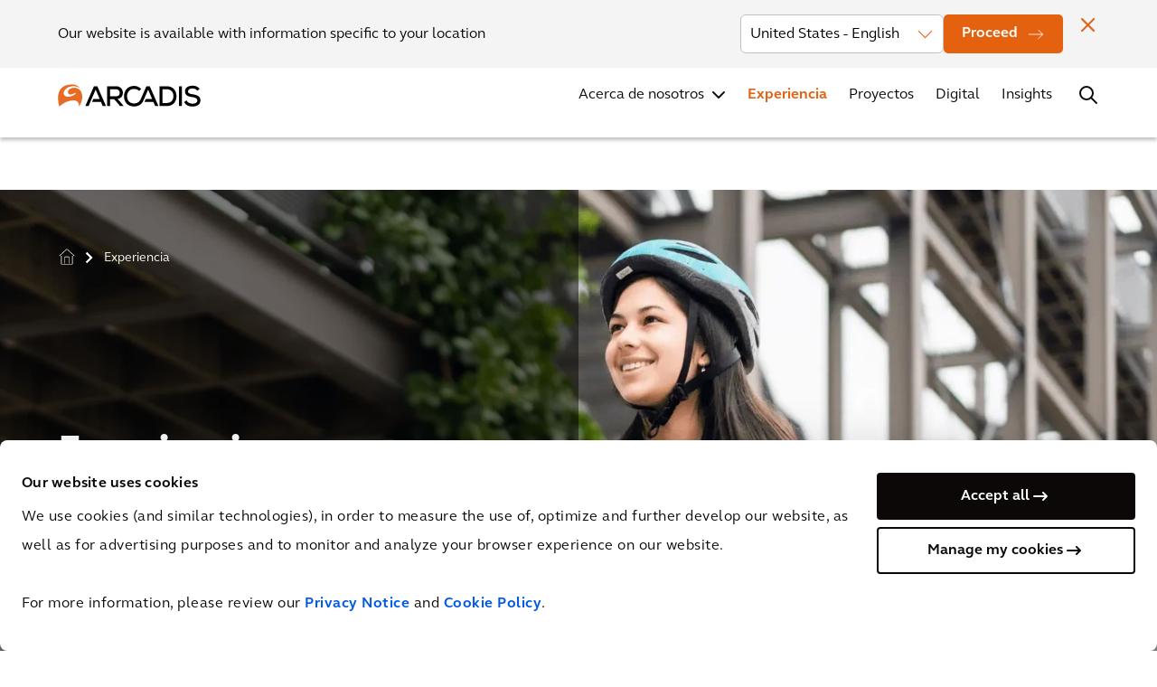

--- FILE ---
content_type: text/html; charset=utf-8
request_url: https://www.arcadis.com/es-es/expertise
body_size: 21425
content:



<!DOCTYPE html>
<!--[if lt IE 7]>      <html class="no-js lt-ie9 lt-ie8 lt-ie7"> <![endif]-->
<!--[if IE 7]>         <html class="no-js lt-ie9 lt-ie8"> <![endif]-->
<!--[if IE 8]>         <html class="no-js lt-ie9"> <![endif]-->
<!--[if gt IE 8]><!-->
<html class="no-js" lang="es-ES">
<!--<![endif]-->
<head>
    <script>
        document.addEventListener("DOMContentLoaded", function () { var e, t; if ("IntersectionObserver" in window) { e = document.querySelectorAll(".lazy"), t = document.querySelectorAll(".lazy-bg"); var n = new IntersectionObserver(function (e, t) { e.forEach(function (e) { if (e.isIntersecting) { var t = e.target; t.classList.remove("lazy"), n.unobserve(t) } }) }); e.forEach(function (e) { n.observe(e) }); var r = new IntersectionObserver(function (e, t) { e.forEach(function (e) { if (e.isIntersecting) { var t = e.target; t.dataset.srcset ? t.srcset = t.dataset.srcset : t.src = t.dataset.src, t.classList.remove("lazy-bg"), r.unobserve(t) } }) }); t.forEach(function (e) { r.observe(e) }) } else { var o; function s() { o && clearTimeout(o), o = setTimeout(function () { var n = window.pageYOffset; e.forEach(function (e) { e.offsetTop < window.innerHeight + n && (e.src = e.dataset.src, e.classList.remove("lazy")) }), t.forEach(function (e) { e.offsetTop < window.innerHeight + n && (e.src = e.dataset.src, e.classList.remove("lazy")) }), 0 != e.length && 0 != t.length || (document.removeEventListener("scroll", s), window.removeEventListener("resize", s)) }, 20) } e = document.querySelectorAll(".lazy"), t = document.querySelectorAll(".lazy-bg"), document.addEventListener("scroll", s), window.addEventListener("resize", s), window.addEventListener("orientationChange", s) } });
    </script>

<link href="https://media.arcadis.com/-/media/base-themes/arcadis-com-base-themes/core-libraries/styles/optimized-min.css?rev=5ba5d3d1644b423b8e65f3737a80cd8b&t=20240828T023723Z&hash=4D19BED890959E701A3009DFF1BE3561" rel="stylesheet" /><link href="https://media.arcadis.com/-/media/base-themes/main-theme/styles/optimized-min.css?rev=ad5e676e8a0f4d1ebc11e29ab1e75068&t=20240828T023120Z&hash=2F43AF41895BFC2D28652642006CC137" rel="stylesheet" /><link href="https://media.arcadis.com/-/media/themes/arcadiscom/com/com-theme/styles/optimized-min.css?rev=e3f6295755074e2e9fb53cc07727b8cb&t=20260112T034905Z&hash=4C2FF18C920D1A7807976DF56F885B6C" rel="stylesheet" />
    
    


<script>
    document.addEventListener('DOMContentLoaded', function (event) {
       if (!document.body.classList.contains('on-page-editor')) {
        let iframes = document.querySelectorAll('#wrapper iframe:not(.video-player iframe):not(.podcast-player iframe):not(.generic-iframe iframe):not(.hero-video iframe)');

        if (iframes) {
            iframes.forEach((iframe) => {
                let wrapper = document.createElement('div');
                let src = iframe.getAttribute('src');

                iframe.setAttribute('data-src', src);
                iframe.removeAttribute('src');
            });
        }
      }
    }, { capture: true, once: true });
</script>

<script>
  window.dataLayer = window.dataLayer || []
  function gtag() { 
    window.dataLayer.push(arguments)
  } 
  gtag('set', 'url_passthrough', true)
</script>

<!-- Google Tag Manager -->
<script>(function(w,d,s,l,i){w[l]=w[l]||[];w[l].push({'gtm.start':
new Date().getTime(),event:'gtm.js'});var f=d.getElementsByTagName(s)[0],
j=d.createElement(s),dl=l!='dataLayer'?'&l='+l:'';j.async=true;j.src=
'https://www.googletagmanager.com/gtm.js?id='+i+dl;f.parentNode.insertBefore(j,f);
})(window,document,'script','dataLayer','GTM-M2N4VG');</script>
<!-- End Google Tag Manager -->

    <title>Experiencia | Arcadis</title>


<link rel="canonical" href="https://www.arcadis.com/es-es/expertise" />
    <link rel="alternate" hreflang="x-default" href="https://www.arcadis.com/en/expertise" />
    <link rel="alternate" hreflang="en" href="https://www.arcadis.com/en/expertise" />
    <link rel="alternate" hreflang="fr-FR" href="https://www.arcadis.com/fr-fr/expertise" />
    <link rel="alternate" hreflang="nl-NL" href="https://www.arcadis.com/nl-nl/expertise" />
    <link rel="alternate" hreflang="en-AU" href="https://www.arcadis.com/en-au/expertise" />
    <link rel="alternate" hreflang="en-GB" href="https://www.arcadis.com/en-gb/expertise" />
    <link rel="alternate" hreflang="en-US" href="https://www.arcadis.com/en-us/expertise" />
    <link rel="alternate" hreflang="en-CA" href="https://www.arcadis.com/en-ca/expertise" />
    <link rel="alternate" hreflang="es-CL" href="https://www.arcadis.com/es-cl/expertise" />
    <link rel="alternate" hreflang="zh-CN" href="https://www.arcadis.com/zh-cn/expertise" />
    <link rel="alternate" hreflang="pl-PL" href="https://www.arcadis.com/pl-pl/expertise" />
    <link rel="alternate" hreflang="it-IT" href="https://www.arcadis.com/it-it/expertise" />
    <link rel="alternate" hreflang="pt-BR" href="https://www.arcadis.com/pt-br/expertise" />
    <link rel="alternate" hreflang="es-ES" href="https://www.arcadis.com/es-es/expertise" />
    <link rel="alternate" hreflang="nl-BE" href="https://www.arcadis.com/nl-be/expertise" />
    <link rel="alternate" hreflang="de-DE" href="https://www.arcadis.com/de-de/expertise" />
    <link rel="alternate" hreflang="fr-BE" href="https://www.arcadis.com/fr-be/expertise" />




    <link href="/-/media/project/arcadiscom/com/favicon.png?rev=-1" rel="shortcut icon" />



<meta property="og:image"  content="https://media.arcadis.com/-/media/project/arcadiscom/com/expertise/promo-b.png?rev=-1" /><meta property="og:title"  content="Experiencia" /><meta property="og:url"  content="https://www.arcadis.com/es-es/expertise" />


<meta  name="description" content="Trabajando juntos, nos esforzamos por crear resultados sostenibles y resistentes para todos sus activos naturales y construidos." /><meta  name="keywords" content="Expertise, Services, Capabilities" />

<meta name="referrer" content="no-referrer-when-downgrade" />


<meta property="twitter:title"  content="Expertise" /><meta property="twitter:card"  content="summary_large_image" />

    <meta name="viewport" content="width=device-width, initial-scale=1"/>


 <link rel="preload"
href="/-/media/themes/arcadiscom/com/com-theme/font/FSE
lliotW05-Regular-woff2.woff2" as="font" type="font/woff2" crossorigin>
 <link rel="preload"
href="/-/media/themes/arcadiscom/com/com-theme/font/FSE
lliotW05-Bold-woff2.woff2" as="font" type="font/woff2" crossorigin>
 <link rel="preload"
href="/-/media/themes/arcadiscom/com/com-theme/font/FSE
lliotW05-Heavy-woff2.woff2" as="font" type="font/woff2" crossorigin>
<link rel="preload"
href="/-/media/themes/arcadiscom/com/com-theme/fonts/fo
ntawesome/fontawesome-webfont-woff2.woff2?v=4.7.0" as="font"
type="font/woff2" crossorigin>

</head>
<body class="default-device bodyclass">
    


<div class="skip-to">
<a href="#firstNavItem" class="skip-to__main-nav">Skip to navigation</a>
<a href="#content" class="skip-to__content">Skip to contents</a>
</div>

<!-- Google Tag Manager (noscript) -->
<noscript><iframe src="https://www.googletagmanager.com/ns.html?id=GTM-M2N4VG"
height="0" width="0" style="display:none;visibility:hidden"></iframe></noscript>
<!-- End Google Tag Manager (noscript) -->
    
<div id="wrapper">
    <!-- #header -->
    <header>
        <div id="header" class="row expanded">
            

<div class="component column-layout container-wrapper cover-background">


<div class="small-12 columns column-grid no-side-padding">


<div class="component geo-popup-container">



    
        <div class="geo-popup" data-sticky-container data-browserLang=en>
            <div class="geo-popup__content" data-sticky data-margin-top="0" data-sticky-on="small">
				<div class="geo-popup__container" >
					<div class="geo-popup__wrapper" >
						
						<p class="geo-popup__text">Our website is available with information specific to your location</p>
						<span class="icon icon__close geo-popup__close"></span>
						<div class="geo-popup__country-container">
							
								<div class="geo-popup__country">
							
									<select class="geo-popup__select" id="DropDownOptions" name="DropDownOptions">
										
											
												<optgroup label="Global">
													
														
															
																
																
																	<option class="geo-popup__list-option" 
																			data-value="en" 
																			data-language-url="https://www.arcadis.com/en/expertise"
																			data-country-code="International" 
																			data-region-code="Global"
																			data-ip_country="United States"
																			data-browserLang="en">
																		International - English
																	</option>
																
															
														
													
												</optgroup>
											
												<optgroup label="Asia">
													
														
															
																
																
																	<option class="geo-popup__list-option" 
																			data-value="zh-CN" 
																			data-language-url="https://www.arcadis.com/zh-cn/expertise"
																			data-country-code="China" 
																			data-region-code="Asia"
																			data-ip_country="United States"
																			data-browserLang="en">
																		China - 中文
																	</option>
																
															
														
													
														
															
																
																
																	<option class="geo-popup__list-option" 
																			data-value="en" 
																			data-language-url="https://www.arcadis.com/en/expertise"
																			data-country-code="Hong Kong SAR China and Macau SAR China" 
																			data-region-code="Asia"
																			data-ip_country="United States"
																			data-browserLang="en">
																		Hong Kong SAR China and Macau SAR China - English
																	</option>
																
															
														
													
														
															
																
																
																	<option class="geo-popup__list-option" 
																			data-value="en" 
																			data-language-url="https://www.arcadis.com/en/expertise"
																			data-country-code="India" 
																			data-region-code="Asia"
																			data-ip_country="United States"
																			data-browserLang="en">
																		India - English
																	</option>
																
															
														
													
														
													
														
													
														
															
																
																
																	<option class="geo-popup__list-option" 
																			data-value="en" 
																			data-language-url="https://www.arcadis.com/en/expertise"
																			data-country-code="Philippines" 
																			data-region-code="Asia"
																			data-ip_country="United States"
																			data-browserLang="en">
																		Philippines - English
																	</option>
																
															
														
													
														
													
												</optgroup>
											
												<optgroup label="Australia">
													
														
															
																
																
																	<option class="geo-popup__list-option" 
																			data-value="en-AU" 
																			data-language-url="https://www.arcadis.com/en-au/expertise"
																			data-country-code="Australia" 
																			data-region-code="Australia"
																			data-ip_country="United States"
																			data-browserLang="en">
																		Australia - English
																	</option>
																
															
														
													
												</optgroup>
											
												<optgroup label="Europe">
													
														
															
																
																
																	<option class="geo-popup__list-option" 
																			data-value="nl-BE" 
																			data-language-url="https://www.arcadis.com/nl-be/expertise"
																			data-country-code="Belgium" 
																			data-region-code="Europe"
																			data-ip_country="United States"
																			data-browserLang="en">
																		Belgium - Nederlands
																	</option>
																
															
														
															
																
																
																	<option class="geo-popup__list-option" 
																			data-value="fr-BE" 
																			data-language-url="https://www.arcadis.com/fr-be/expertise"
																			data-country-code="Belgium" 
																			data-region-code="Europe"
																			data-ip_country="United States"
																			data-browserLang="en">
																		Belgium - Français
																	</option>
																
															
														
													
														
															
																
																
																	<option class="geo-popup__list-option" 
																			data-value="fr-FR" 
																			data-language-url="https://www.arcadis.com/fr-fr/expertise"
																			data-country-code="France" 
																			data-region-code="Europe"
																			data-ip_country="United States"
																			data-browserLang="en">
																		France - Français
																	</option>
																
															
														
													
														
															
																
																
																	<option class="geo-popup__list-option" 
																			data-value="de-DE" 
																			data-language-url="https://www.arcadis.com/de-de/expertise"
																			data-country-code="Germany" 
																			data-region-code="Europe"
																			data-ip_country="United States"
																			data-browserLang="en">
																		Germany - Deutsch
																	</option>
																
															
														
													
														
															
																
																
																	<option class="geo-popup__list-option" 
																			data-value="en" 
																			data-language-url="https://www.arcadis.com/en/expertise"
																			data-country-code="Ireland" 
																			data-region-code="Europe"
																			data-ip_country="United States"
																			data-browserLang="en">
																		Ireland - English
																	</option>
																
															
														
													
														
															
																
																
																	<option class="geo-popup__list-option" 
																			data-value="it-IT" 
																			data-language-url="https://www.arcadis.com/it-it/expertise"
																			data-country-code="Italy" 
																			data-region-code="Europe"
																			data-ip_country="United States"
																			data-browserLang="en">
																		Italy - Italiano
																	</option>
																
															
														
													
														
															
																
																
																	<option class="geo-popup__list-option" 
																			data-value="nl-NL" 
																			data-language-url="https://www.arcadis.com/nl-nl/expertise"
																			data-country-code="Netherlands" 
																			data-region-code="Europe"
																			data-ip_country="United States"
																			data-browserLang="en">
																		Netherlands - Nederlands
																	</option>
																
															
														
													
														
															
																
																
																	<option class="geo-popup__list-option" 
																			data-value="pl-PL" 
																			data-language-url="https://www.arcadis.com/pl-pl/expertise"
																			data-country-code="Poland" 
																			data-region-code="Europe"
																			data-ip_country="United States"
																			data-browserLang="en">
																		Poland - Polski
																	</option>
																
															
														
													
														
													
														
															
																
																
																	<option class="geo-popup__list-option" 
																			data-value="en" 
																			data-language-url="https://www.arcadis.com/en/expertise"
																			data-country-code="Romania" 
																			data-region-code="Europe"
																			data-ip_country="United States"
																			data-browserLang="en">
																		Romania - English
																	</option>
																
															
														
													
														
															
																
																
																	<option class="geo-popup__list-option" 
																			data-value="es-ES" 
																			data-language-url="https://www.arcadis.com/es-es/expertise"
																			data-country-code="Spain" 
																			data-region-code="Europe"
																			data-ip_country="United States"
																			data-browserLang="en">
																		Spain - Español
																	</option>
																
															
														
													
														
													
														
															
																
																
																	<option class="geo-popup__list-option" 
																			data-value="en-GB" 
																			data-language-url="https://www.arcadis.com/en-gb/expertise"
																			data-country-code="United Kingdom" 
																			data-region-code="Europe"
																			data-ip_country="United States"
																			data-browserLang="en">
																		United Kingdom - English
																	</option>
																
															
														
													
												</optgroup>
											
												<optgroup label="Latin America">
													
														
															
																
																
																	<option class="geo-popup__list-option" 
																			data-value="pt-BR" 
																			data-language-url="https://www.arcadis.com/pt-br/expertise"
																			data-country-code="Brazil" 
																			data-region-code="Latin America"
																			data-ip_country="United States"
																			data-browserLang="en">
																		Brazil - Português
																	</option>
																
															
														
													
														
															
																
																
																	<option class="geo-popup__list-option" 
																			data-value="es-CL" 
																			data-language-url="https://www.arcadis.com/es-cl/expertise"
																			data-country-code="Chile" 
																			data-region-code="Latin America"
																			data-ip_country="United States"
																			data-browserLang="en">
																		Chile - Español
																	</option>
																
															
														
													
														
													
														
													
												</optgroup>
											
												<optgroup label="Middle East">
													
														
													
														
															
																
																
																	<option class="geo-popup__list-option" 
																			data-value="en" 
																			data-language-url="https://www.arcadis.com/en/expertise"
																			data-country-code="Kingdom of Saudi Arabia" 
																			data-region-code="Middle East"
																			data-ip_country="United States"
																			data-browserLang="en">
																		Kingdom of Saudi Arabia - English
																	</option>
																
															
														
													
														
													
														
															
																
																
																	<option class="geo-popup__list-option" 
																			data-value="en" 
																			data-language-url="https://www.arcadis.com/en/expertise"
																			data-country-code="United Arab Emirates" 
																			data-region-code="Middle East"
																			data-ip_country="United States"
																			data-browserLang="en">
																		United Arab Emirates - English
																	</option>
																
															
														
													
												</optgroup>
											
												<optgroup label="North America">
													
														
															
																
																
																	<option class="geo-popup__list-option" 
																			data-value="en-CA" 
																			data-language-url="https://www.arcadis.com/en-ca/expertise"
																			data-country-code="Canada" 
																			data-region-code="North America"
																			data-ip_country="United States"
																			data-browserLang="en">
																		Canada - English
																	</option>
																
															
														
													
														
													
														
															
																
																
																	<option selected class="geo-popup__list-option" 
																			data-value="en-US" 
																			data-language-url="https://www.arcadis.com/en-us/expertise"
																			data-country-code="United States" 
																			data-region-code="North America"
																			data-ip_country="United States"
																			data-browserLang="en">
																		United States - English
																	</option>
																
															
														
													
												</optgroup>
											
										
									</select>
								</div>
							<a href="#" class="button button--primary button--md icon icon--md icon-arrow-right-white geo-popup__button">
								Proceed
							</a>
						</div>
					</div>
				</div>
			</div>
		</div>
    
</div>

<div class="component column-layout">

<nav class="mega-menu" aria-label="Mega Menu">
    <section class="mega-menu__top">
        <!-- Didn't include country selector as it is expected to be repositioned to Footer after completion of main menu -->
        <!-- Top Navigation | Secondary Nav -->
        <div class="mega-menu__container nav-container">
            <nav class="secondary-nav">
                <ul class="component secondary-nav__list">



    
			<li class="secondary-nav__item">
				
					<a href="https://www.arcadis.com/en/investors" class="secondary-nav__link "> 
						Inversores
					</a>
				
			</li>
	

    
			<li class="secondary-nav__item">
				
					<a href="/es-es/noticias" class="secondary-nav__link "> 
						Noticias
					</a>
				
			</li>
	

    
			<li class="secondary-nav__item">
				
					<a href="/es-es/office-locations" class="secondary-nav__link "> 
						Oficinas
					</a>
				
			</li>
	

    
			<li class="secondary-nav__item">
				
					<a href="/es-es/contacto" class="secondary-nav__link "> 
						Contacto
					</a>
				
			</li>
	

    
			<li class="secondary-nav__item">
				
					<a href="https://careers.arcadis.com/locations/sp" rel="noopener noreferrer" class="secondary-nav__link secondary-nav__link--external" target="_blank"> 
						Trabaja con nosotros
					</a>
				
			</li>
	
    </ul>

            </nav>
        </div>
    </section>
    <section class="mega-menu__main">
        <div class="mega-menu__container nav-container">
            <div class="mega-menu__main-wrapper">
                 
<div class="component image mega-menu__logo">
    <div class="component-content">

        <a href="/es-es" class="mega-menu__logo-link">  
            <img src="https://media.arcadis.com/-/media/themes/arcadiscom/com/com-theme/images/arcadis-logo-white.svg?rev=-1" class="mega-menu__logo-white" width="160" height="25" alt="Arcadis Logo">
            <img src="https://media.arcadis.com/-/media/themes/arcadiscom/com/com-theme/images/arcadis-logo-black.svg?rev=-1" class="mega-menu__logo-black" width="160" height="25" alt="Arcadis Logo">
        </a>
    </div>
</div>
        
                <div class="mega-menu__mobile-nav-wrapper">
                    <!-- Main Navigation | Primary Nav -->
                    <nav class="primary-nav ">
                          <ul class="component primary-nav__list">





    
    <li class="primary-nav__item">
        
			
				<a id="firstNavItem" href="/es-es/acerca-de-nosotros" class="primary-nav__link  primary-nav__link--with-submenu "> 
					
                    Acerca de nosotros
				</a>
			
        
        
        
        <button class = "primary-nav__button"></button>
            <div class="primary-nav__submenu-flyout">
				<div class="primary-nav__submenu-flyout-wrapper">
					<div class="nav-container">
						<button class="primary-nav__submenu-back" aria-label="Back to Acerca de nosotros">Acerca de nosotros</button>
					   


<div class="component container flyout-container flyout-container--about-us">
    <div class="component-content" >


<div class="row component column-splitter">
        <div class="small-12 medium-12 large-3">
            
<div class="component link-list flyout-link-list">
    <div class="component-content">
        <h3>Acerca de nosotros</h3>
                <ul>
                <li class="item0 odd first">
<a href="/es-es/acerca-de-nosotros/perfil-de-la-empresa">Perfil de la empresa</a>                </li>
                <li class="item1 even">
<a href="/es-es/acerca-de-nosotros/liderazgo">Liderazgo</a>                </li>
                <li class="item2 odd">
                </li>
                <li class="item3 even">
<a href="/es-es/acerca-de-nosotros/practicas-empresariales">Practicas empresariales</a>                </li>
                <li class="item4 odd">
<a href="/es-es/acerca-de-nosotros/governance">Gobernanza corporativa</a>                </li>
                <li class="item5 even last">
<a href="/es-es/acerca-de-nosotros/premios">Premios</a>                </li>
        </ul>
    </div>
</div>


<div class="component link btn-v2 btn-v2--ghost-transparent-bg">
    <div class="component-content">



		<a href="/es-es/acerca-de-nosotros" class="btn-v2__element" >
					  <span class="btn-v2__text">Acerca de nosotros</span>
		</a>
	

    </div>
</div>
        </div>
        <div class="small-12 medium-12 large-9">
            

    <div class="component rich-text">
        <div class="component-content">




<h4> Nuestros Compromisos</h4>        </div>
    </div>



<div class="component container flyout-tiles-wrapper">
    <div class="component-content" >


<div class="row component column-splitter">
        <div class="small-4 medium-4">
                <div class="component promo tile tile--navigation">
        <div class="component-content">



<a href="/es-es/mejora-de-la-calidad-de-vida" class="tile__link" aria-label="Mejora de la Calidad de Vida" title="Mejora de la Calidad de Vida">
      
<div class="tile__bg">
              <img src="https://media.arcadis.com/-/media/project/arcadiscom/com/about-arcadis/global/mega-menu/about-us-header---iqol.jpg?h=400&amp;iar=0&amp;mw=512&amp;w=310&amp;rev=-1&amp;hash=C658EEB5764C110AC7EFF74FB292737C" alt="Mejora de la Calidad de Vida" width="310" height="400" />
       </div>
      
       <div class="tile__content"> 
			  
			<div class="tile__text-content">
				<div class="tile__header">
			  
					<h4 class="tile__title" title="Mejora de la Calidad de Vida">Mejora de la Calidad de Vida</h4>
				</div>
			 
				<div class="tile__desc" title=" NUESTRA MISIÓN">
				    NUESTRA MISIÓN
				</div>
		   
			</div>
		</div>
</a>        </div>
    </div>

        </div>
        <div class="small-4 medium-4">
                <div class="component promo tile tile--navigation">
        <div class="component-content">



<a href="/es-es/acerca-de-nosotros/sostenibilidad" class="tile__link" aria-label="Sostenibilidad" title="Sostenibilidad">
      
<div class="tile__bg">
              <img src="https://media.arcadis.com/-/media/project/arcadiscom/com/about-arcadis/global/mega-menu/about-us-header---sustainability.jpg?h=400&amp;iar=0&amp;mw=512&amp;w=310&amp;rev=-1&amp;hash=7C1B71DE08DEC74E02BC4DC578CFC074" alt="Sostenibilidad" width="310" height="400" />
       </div>
      
       <div class="tile__content"> 
			  
			<div class="tile__text-content">
				<div class="tile__header">
			  
					<h4 class="tile__title" title="Sostenibilidad">Sostenibilidad</h4>
				</div>
			 
				<div class="tile__desc" title=" NUESTROS COMPROMISOS">
				    NUESTROS COMPROMISOS
				</div>
		   
			</div>
		</div>
</a>        </div>
    </div>

        </div>
        <div class="small-4 medium-4">
                <div class="component promo tile tile--navigation">
        <div class="component-content">



<a href="/es-es/digital" class="tile__link" aria-label=" Digital e Innovación" title=" Digital e Innovación">
      
<div class="tile__bg">
              <img src="https://media.arcadis.com/-/media/project/arcadiscom/com/about-arcadis/global/mega-menu/digital-and-innovation.png?h=661&amp;iar=0&amp;mw=512&amp;w=512&amp;rev=-1&amp;hash=4B57B4135C99DAC823E2089F2665AE78" alt="&#160;Digital e Innovaci&#243;n" width="512" height="661" />
       </div>
      
       <div class="tile__content"> 
			  
			<div class="tile__text-content">
				<div class="tile__header">
			  
					<h4 class="tile__title" title=" Digital e Innovación"> Digital e Innovación</h4>
				</div>
			 
				<div class="tile__desc" title=" NUESTRA INNOVACIÓN">
				    NUESTRA INNOVACIÓN
				</div>
		   
			</div>
		</div>
</a>        </div>
    </div>

        </div>
</div>    </div>
</div>
        </div>
</div>    </div>
</div>  
					</div>
				</div>
			</div>
        
    </li>

    
    <li class="primary-nav__item">
        
			
				<a href="/es-es/expertise" class="primary-nav__link primary-nav__link--active "> 
					Experiencia
				</a>
			
        
        
        
    </li>

    
    <li class="primary-nav__item">
        
			
				<a href="/es-es/projects" class="primary-nav__link "> 
					Proyectos
				</a>
			
        
        
        
    </li>

    
    <li class="primary-nav__item">
        
			
				<a href="/es-es/digital" class="primary-nav__link "> 
					Digital
				</a>
			
        
        
        
    </li>

    
    <li class="primary-nav__item">
        
			
				<a href="/es-es/insights" class="primary-nav__link "> 
					Insights
				</a>
			
        
        
        
    </li>
    </ul>

                    </nav>
                    <!-- Secondary Nav will be cloned here via JS -->
                </div>
                <div class="mega-menu__search global-search">
                    <button class="global-search__button" aria-label="Search Arcadis.com" data-open="Search Arcadis.com" data-close="Close Search"></button>
                    <div class="global-search__flyout">
                        <div class="nav-container">
                            
<div class="component header-search" data-properties='{"endpoint":"/es-es/sxa/search/results/","suggestionEndpoint":"/es-es/sxa/search/suggestions/","suggestionsMode":"ShowSearchResults","resultPage":"/es-es/search-results","targetSignature":"search-result-page","v":"{1E639DF1-BB71-40BB-9D33-E0B6B2956A0F}","s":"{839BDCEB-429A-4A17-83DC-E64327556D59}","p":6,"l":"es-ES","languageSource":"CurrentLanguage","searchResultsSignature":"search-result-page","itemid":"{E117D398-FDE2-42DD-AA33-AF908FDF0E36}","minSuggestionsTriggerCharacterCount":3}'>
    <div class="component-content">
        
<div class="header-search__input-wrapper">
<input type="text" class="header-search__input" autocomplete="off" name="textBoxSearch" maxlength="100" placeholder="Busque en Arcadis.com proyectos, productos, soluciones," />                    <button class="header-search__input-clear" aria-label="Clear text"></button>
    <button class="header-search__input-submit" aria-label="Submit"></button>

</div>
                <div class="header-search__body">
                    <div class="header-search__results">
                        <ul class="header-search__results-list"></ul>
                        <div class="btn-v2 btn-v2--ghost-transparent-bg">

                            <a href="/es-es/search-results" class="btn-v2__element header-search__view-all">
                                <span class="btn-v2__text">Ver todo</span>
                            </a>
                        </div>
                    </div>
                    <div class="header-search__no-results">
                        

    <div class="component rich-text no-results-block">
        <div class="component-content">




<h2>No se encontraron resultados de búsqueda</h2>
<ul>
    <li>Revisa la ortografía de tu palabra clave</li>
    <li>Intente ingresar menos palabras clave</li>
    <li>Try different keywords</li>
</ul>        </div>
    </div>

                    </div>
                    <div class="header-search__initial">
                        

    <div class="component rich-text popular-links-block">
        <div class="component-content">




<p><strong>Popular en arcadis.com</strong></p>
<ul>
    <li><a href="/es-es/insights">Centro de conocimiento</a></li>
    <li><a href="/es-es/projects">Proyectos</a></li>
    <li><a href="/es-es/expertise#solutions">Soluciones</a></li>
    <li><a href="/sitecore/service/notfound.aspx?item=web%3a%7bAC5D6CCD-A017-40E4-8EEE-030E73B7F158%7d%40es-ES">Costes Internacionales de la Construcción</a></li>
</ul>        </div>
    </div>

                    </div>
                </div>    </div>
</div>
                        </div>
                    </div>
                </div>
                <button class="mega-menu__mobile-toggle" aria-label="Open Mobile Menu" data-open="Open Mobile Menu" data-close="Close Mobile Menu"></button>
            </div>      
        </div>
    </section>
</nav></div>

</div></div>

        </div>
    </header>
    <!-- /#header -->
    <!-- #content -->
    <main>
        <div id="content" class="">
            

<div class="component content hide">
    <div class="component-content">


<div class="iframe-placeholder">
    <p class="iframe-placeholder-title" data-marketing="You have not accepted cookies yet" data-statistics="You have not accepted cookies yet">You have not accepted cookies yet</p>           
    <p class="iframe-placeholder-description"  data-marketing='This content is blocked. Please accept marketing cookies. You can do this <a href="javascript:Cookiebot.show()" id="cookieRenew">here</a>.' data-statistics='This content is blocked. Please accept analytics cookies. You can do this <a href="javascript:Cookiebot.show()" id="cookieRenew">here</a>.'>This content is blocked. Please accept marketing cookies. You can do this <a href="javascript:Cookiebot.show()" id="cookieRenew">here</a>.</p>           
</div>    </div>
</div>




<div class="component container">
    <div class="component-content" >

<div class="component content hero-banner hero-banner--two-buttons-full-image">
    <div class="component-content">

<picture class="hero-banner__bg">
  <source media="(min-width:1280px)" data-srcset="https://media.arcadis.com/-/media/project/arcadiscom/com/expertise/expertise-hero-image.jpg?rev=-1" class="hero-banner__bg-image lazy-bg">
  <source media="(min-width:768px)" data-srcset="https://media.arcadis.com/-/media/project/arcadiscom/com/expertise/expertise-hero-image.jpg?rev=-1" class="hero-banner__bg-image lazy-bg">
  <img data-src="https://media.arcadis.com/-/media/project/arcadiscom/com/expertise/expertise-hero-image.jpg?rev=-1" class="hero-banner__bg-image lazy-bg" alt="Image">
</picture>

<div class="hero-banner__text-content">
    
<div class="component breadcrumb breadcrumbs-container breadcrumbs--dark-mode">
    <div class="component-content">
        <nav>
            <ol>
                    <li class="breadcrumb-item home">
<a href="/es-es" title="Arcadis. Mejorar la Calidad de Vida - España">Arcadis. Mejorar la Calidad de Vida - Espa&#241;a </a>                            <span class="separator">&gt;</span>
                    </li>
                    <li class="breadcrumb-item last">
<a href="/es-es/expertise" title="Experiencia">Experiencia </a>                            <span class="separator">&gt;</span>
                    </li>
            </ol>
        </nav>
    </div>
</div>
  
    <div class="hero-banner__text-content-group">
        <h2 class="hero-banner__subtitle"></h2>
        <h1 class="hero-banner__title">Experiencia</h1>
       
        
        <div class="hero-banner__description">
        
        Creamos y gestionamos lugares sostenibles donde las personas pueden prosperar.
        </div>
        
           
    </div>
</div>    </div>
</div>
    </div>
</div>



<div class="component container">
    <div class="component-content" >



<div class="component container wrapper--desktop-medium-max-width">
    <div class="component-content" >

<div class="component column-layout container-wrapper wrapper--desktop-medium-max-width wrapper-padding margin-top-40">


<div class="small-12 columns column-grid no-side-padding">


<div class="component column-layout margin-bottom-50">


<div class="small-12 large-9 columns column-grid">


    <div class="component rich-text">
        <div class="component-content">




<span style="font-size: 24px;">Nuestro propósito es mejorar la calidad de vida creando lugares donde las personas y las comunidades prosperen. Mejoramos la movilidad, para que podamos desplazarnos de forma sostenible en nuestras ciudades y entre ellas. Y trabajamos para proteger el medio ambiente y los recursos naturales para las generaciones futuras. Nos centramos en encontrar soluciones innovadoras y duraderas a los mayores retos del mundo, al tiempo que marcamos la diferencia en la vida de todos, ahora y en el futuro.</span>        </div>
    </div>

<div class="component column-layout margin-top-40">


<div class="small-12 large-7 columns column-grid no-side-padding">

<div class="component column-layout">


<div class="small-12 medium-4 columns column-grid">


<div class="component link">
    <div class="component-content">

<div class="button-component">
<a class="button button--outline button--md icon icon--lg icon-arrow-right-primary" title="Soluciones" href="#solutions">Soluciones</a>
</div>    </div>
</div>
</div>
<div class="small-12 medium-4 columns column-grid">


<div class="component link">
    <div class="component-content">

<div class="button-component">
<a class="button button--outline button--md icon icon--lg icon-arrow-right-primary" title="Competencias" href="#capabilities">Competencias</a>
</div>    </div>
</div>
</div>
<div class="small-12 medium-4 columns column-grid">


<div class="component link">
    <div class="component-content">

<div class="button-component">
<a class="button button--outline button--md icon icon--lg icon-arrow-right-primary" title="Sectores" href="#sectors">Sectores</a>
</div>    </div>
</div>
</div></div>

</div>
<div class="small-12 large-5 columns column-grid no-side-padding">

</div>
</div>

</div>
<div class="small-12 large-3 columns column-grid">

</div>
</div>


    <div class="component rich-text inpage-option margin-bottom-20" id="solutions">
        <div class="component-content">



    <div class="inpage-option__title" data-translated-id="solutions"></div>


<h2>Soluciones</h2>        </div>
    </div>
    <div class="component selected-page-content" id="Solutions">
        <div class="component-content">



<div class="component column-layout accordion-tiles-grid collapse" id="accordion-GBAs">
	
	<div class="small-12 medium-6 large-4 column-grid">
		<div class="promo tile tile--3x2">
			<a href="/es-es/expertise/solutions/movilidad" class="tile__link">
				<div class="tile__bg">
					
					<img src="https://media.arcadis.com/-/media/project/arcadiscom/com/expertise/solutions/mobility/mobility-header.jpg?rev=-1">
					
				</div>
				<div class="tile__content">
					<div class="tile__text-content">
						<div class="tile__header">
							<h3 class="tile__title">Mobility</h3>
						</div>
					</div>
				</div>
			</a>
		</div>
	</div>
	
	<div class="small-12 medium-6 large-4 column-grid">
		<div class="promo tile tile--3x2">
			<a href="/es-es/expertise/solutions/entornos" class="tile__link">
				<div class="tile__bg">
					
					<img src="https://media.arcadis.com/-/media/project/arcadiscom/com/expertise/solutions/places/places---header.jpg?rev=-1">
					
				</div>
				<div class="tile__content">
					<div class="tile__text-content">
						<div class="tile__header">
							<h3 class="tile__title">Places</h3>
						</div>
					</div>
				</div>
			</a>
		</div>
	</div>
	
	<div class="small-12 medium-6 large-4 column-grid">
		<div class="promo tile tile--3x2">
			<a href="/es-es/expertise/solutions/resiliencia" class="tile__link">
				<div class="tile__bg">
					
					<img src="https://media.arcadis.com/-/media/project/arcadiscom/com/expertise/solutions/resilience/resilience---header.jpg?rev=-1">
					
				</div>
				<div class="tile__content">
					<div class="tile__text-content">
						<div class="tile__header">
							<h3 class="tile__title">Resilience</h3>
						</div>
					</div>
				</div>
			</a>
		</div>
	</div>
	
	<div class="small-12 medium-6 large-4 column-grid">
		<div class="promo tile tile--3x2">
			<a href="/es-es/expertise/solutions/resiliencia/adaptación-climática" class="tile__link">
				<div class="tile__bg">
					
					<img src="https://media.arcadis.com/-/media/project/arcadiscom/com/expertise/solutions/resilience/climate-adaptation/hero.jpg?rev=-1">
					
				</div>
				<div class="tile__content">
					<div class="tile__text-content">
						<div class="tile__header">
							<h3 class="tile__title">Adaptación climática</h3>
						</div>
					</div>
				</div>
			</a>
		</div>
	</div>
	
	<div class="small-12 medium-6 large-4 column-grid">
		<div class="promo tile tile--3x2">
			<a href="/es-es/expertise/solutions/movilidad/autopistas-conectadas" class="tile__link">
				<div class="tile__bg">
					
					<img src="https://media.arcadis.com/-/media/project/arcadiscom/com/expertise/solutions/mobility/connected-highways/hero---connected-highways.png?rev=-1">
					
				</div>
				<div class="tile__content">
					<div class="tile__text-content">
						<div class="tile__header">
							<h3 class="tile__title">Autopistas conectadas</h3>
						</div>
					</div>
				</div>
			</a>
		</div>
	</div>
	
	<div class="small-12 medium-6 large-4 column-grid">
		<div class="promo tile tile--3x2">
			<a href="/es-es/expertise/solutions/resiliencia/transición-energética" class="tile__link">
				<div class="tile__bg">
					
					<img src="https://media.arcadis.com/-/media/project/arcadiscom/com/expertise/solutions/resilience/energy-transition/energy-transition---header.png?rev=-1">
					
				</div>
				<div class="tile__content">
					<div class="tile__text-content">
						<div class="tile__header">
							<h3 class="tile__title">Transición energética</h3>
						</div>
					</div>
				</div>
			</a>
		</div>
	</div>
	
	<div class="small-12 medium-6 large-4 column-grid">
		<div class="promo tile tile--3x2">
			<a href="/es-es/expertise/solutions/resiliencia/permisos-socioambientales" class="tile__link">
				<div class="tile__bg">
					
					<img src="https://media.arcadis.com/-/media/project/arcadiscom/com/expertise/solutions/resilience/enviro-socio-permitting/hero.jpg?rev=-1">
					
				</div>
				<div class="tile__content">
					<div class="tile__text-content">
						<div class="tile__header">
							<h3 class="tile__title">Permisos socioambientales</h3>
						</div>
					</div>
				</div>
			</a>
		</div>
	</div>
	
	<div class="small-12 medium-6 large-4 column-grid">
		<div class="promo tile tile--3x2">
			<a href="/es-es/expertise/solutions/resiliencia/restauración-ambiental" class="tile__link">
				<div class="tile__bg">
					
					<img src="https://media.arcadis.com/-/media/project/arcadiscom/com/expertise/solutions/resilience/environmental-restoration/environmental-restoration---header.png?rev=-1">
					
				</div>
				<div class="tile__content">
					<div class="tile__text-content">
						<div class="tile__header">
							<h3 class="tile__title">Restauración ambiental</h3>
						</div>
					</div>
				</div>
			</a>
		</div>
	</div>
	
	<div class="small-12 medium-6 large-4 column-grid">
		<div class="promo tile tile--3x2">
			<a href="/es-es/expertise/solutions/entornos/industria-4,-d-,0,-c-,-instalaciones-del-futuro" class="tile__link">
				<div class="tile__bg">
					
					<img src="https://media.arcadis.com/-/media/project/arcadiscom/com/expertise/solutions/places/industry-4---facilities-of-the-future/industry---header.png?rev=985b346b5cfb496eaddcf972854f079c">
					
				</div>
				<div class="tile__content">
					<div class="tile__text-content">
						<div class="tile__header">
							<h3 class="tile__title">Instalaciones industriales avanzadas</h3>
						</div>
					</div>
				</div>
			</a>
		</div>
	</div>
	
	<div class="small-12 medium-6 large-4 column-grid">
		<div class="promo tile tile--3x2">
			<a href="/es-es/expertise/solutions/movilidad/aeropuertos" class="tile__link">
				<div class="tile__bg">
					
					<img src="https://media.arcadis.com/-/media/project/arcadiscom/com/expertise/solutions/mobility/integrated-airports/integrated-airport-header.png?rev=-1">
					
				</div>
				<div class="tile__content">
					<div class="tile__text-content">
						<div class="tile__header">
							<h3 class="tile__title">Aeropuertos</h3>
						</div>
					</div>
				</div>
			</a>
		</div>
	</div>
	
	<div class="small-12 medium-6 large-4 column-grid">
		<div class="promo tile tile--3x2">
			<a href="/es-es/expertise/solutions/movilidad/transporte-y-ferrocarriles-inteligentes" class="tile__link">
				<div class="tile__bg">
					
					<img src="https://media.arcadis.com/-/media/project/arcadiscom/com/expertise/solutions/mobility/intelligent-rail/intelligent-rail-and-transit---hero.png?rev=-1">
					
				</div>
				<div class="tile__content">
					<div class="tile__text-content">
						<div class="tile__header">
							<h3 class="tile__title">Transporte y ferrocarriles inteligentes</h3>
						</div>
					</div>
				</div>
			</a>
		</div>
	</div>
	
	<div class="small-12 medium-6 large-4 column-grid">
		<div class="promo tile tile--3x2">
			<a href="/es-es/expertise/solutions/entornos/instalaciones-con-emisiones-cero-netas-y-comunidades-sostenibles" class="tile__link">
				<div class="tile__bg">
					
					<img src="https://media.arcadis.com/-/media/dam/website-images/gettyimages-1442960535/gettyimages-1442960535/gettyimages-1442960535_1920x600.jpg?rev=078ef3e937164631a12c85491384355b">
					
				</div>
				<div class="tile__content">
					<div class="tile__text-content">
						<div class="tile__header">
							<h3 class="tile__title">Edificios inteligentes y sostenibles</h3>
						</div>
					</div>
				</div>
			</a>
		</div>
	</div>
	
	<div class="small-12 medium-6 large-4 column-grid">
		<div class="promo tile tile--3x2">
			<a href="/es-es/expertise/solutions/movilidad/nueva-movilidad" class="tile__link">
				<div class="tile__bg">
					
					<img src="https://media.arcadis.com/-/media/project/arcadiscom/com/expertise/solutions/mobility/new-mobility/new-mobility-header.png?rev=-1">
					
				</div>
				<div class="tile__content">
					<div class="tile__text-content">
						<div class="tile__header">
							<h3 class="tile__title">Nueva movilidad</h3>
						</div>
					</div>
				</div>
			</a>
		</div>
	</div>
	
	<div class="small-12 medium-6 large-4 column-grid">
		<div class="promo tile tile--3x2">
			<a href="/es-es/expertise/solutions/movilidad/puertos-y-transporte-maritimo-resilientes" class="tile__link">
				<div class="tile__bg">
					
					<img src="https://media.arcadis.com/-/media/project/arcadiscom/com/expertise/solutions/mobility/resilient-ports/resilient-ports---header.jpg?rev=-1">
					
				</div>
				<div class="tile__content">
					<div class="tile__text-content">
						<div class="tile__header">
							<h3 class="tile__title">Puertos y Transporte Marítimo Resilientes</h3>
						</div>
					</div>
				</div>
			</a>
		</div>
	</div>
	
	<div class="small-12 medium-6 large-4 column-grid">
		<div class="promo tile tile--3x2">
			<a href="/es-es/expertise/solutions/resiliencia/consultoría-en-sostenibilidad" class="tile__link">
				<div class="tile__bg">
					
					<img src="https://media.arcadis.com/-/media/project/arcadiscom/com/expertise/solutions/resilience/sustainable-advisory/sustainability-advisory---hero---new_0904.png?rev=-1">
					
				</div>
				<div class="tile__content">
					<div class="tile__text-content">
						<div class="tile__header">
							<h3 class="tile__title">Asesoramiento en materia de sostenibilidad</h3>
						</div>
					</div>
				</div>
			</a>
		</div>
	</div>
	
	<div class="small-12 medium-6 large-4 column-grid">
		<div class="promo tile tile--3x2">
			<a href="/es-es/expertise/solutions/resiliencia/operaciones-sostenibles" class="tile__link">
				<div class="tile__bg">
					
					<img src="https://media.arcadis.com/-/media/project/arcadiscom/com/expertise/solutions/resilience/sustainable-operations/sustainable-operations---header.png?rev=-1">
					
				</div>
				<div class="tile__content">
					<div class="tile__text-content">
						<div class="tile__header">
							<h3 class="tile__title">Operaciones sostenibles</h3>
						</div>
					</div>
				</div>
			</a>
		</div>
	</div>
	
	<div class="small-12 medium-6 large-4 column-grid">
		<div class="promo tile tile--3x2">
			<a href="/es-es/expertise/solutions/resiliencia/optimización-del-agua" class="tile__link">
				<div class="tile__bg">
					
					<img src="https://media.arcadis.com/-/media/project/arcadiscom/com/expertise/solutions/resilience/water-optimization/water-optimization---header.png?rev=-1">
					
				</div>
				<div class="tile__content">
					<div class="tile__text-content">
						<div class="tile__header">
							<h3 class="tile__title">Optimización del agua</h3>
						</div>
					</div>
				</div>
			</a>
		</div>
	</div>
	
</div>
<div class="view-more-less">
	<div class="component-content">
		<div class="view-more-less--container">            
			<a class="button--primary button--lg view-more-less--button collapse" target-id="accordion-GBAs">
				<span class="view-more-text">VIEW MORE</span>
				<span class="view-less-text">VIEW LESS</span>
			</a>
		</div>
	</div>
</div>        </div>
    </div>

<div class="component column-layout container-wrapper">


<div class="small-12 columns column-grid no-side-padding">



    <div class="component rich-text inpage-option wrapper-padding margin-bottom-20 margin-top-50" id="capabilities">
        <div class="component-content">



    <div class="inpage-option__title" data-translated-id="Funciones Realizadas"></div>


<h2>Competencias</h2>        </div>
    </div>
    <div class="component selected-page-content wrapper-padding">
        <div class="component-content">



<div class="component column-layout accordion-tiles-grid collapse" id="accordion-Selected-Pages">
	
	<div class="small-12 medium-6 large-4 column-grid">
		<div class="promo tile tile--3x2">
			<a href="/es-es/expertise/arquitectura" class="tile__link">
				<div class="tile__bg">
					
					<img src="https://media.arcadis.com/-/media/project/arcadiscom/com/expertise/global/architecture/architecture-header2.jpg?rev=-1">
					
				</div>
				<div class="tile__content">
					<div class="tile__text-content">
						<div class="tile__header">
							<h3 class="tile__title">Arquitectura</h3>
						</div>
					</div>
				</div>
			</a>
		</div>
	</div>
	
	<div class="small-12 medium-6 large-4 column-grid">
		<div class="promo tile tile--3x2">
			<a href="/es-es/expertise/gestión-de-activos" class="tile__link">
				<div class="tile__bg">
					
					<img src="https://media.arcadis.com/-/media/project/arcadiscom/com/expertise/global/asset-management/asset-management-header2.jpg?rev=-1">
					
				</div>
				<div class="tile__content">
					<div class="tile__text-content">
						<div class="tile__header">
							<h3 class="tile__title">Gestión de activos</h3>
						</div>
					</div>
				</div>
			</a>
		</div>
	</div>
	
	<div class="small-12 medium-6 large-4 column-grid">
		<div class="promo tile tile--3x2">
			<a href="/es-es/expertise/consultoría" class="tile__link">
				<div class="tile__bg">
					
					<img src="https://media.arcadis.com/-/media/project/arcadiscom/com/expertise/global/business-advisory/business-advisory-header2.jpg?rev=-1">
					
				</div>
				<div class="tile__content">
					<div class="tile__text-content">
						<div class="tile__header">
							<h3 class="tile__title">Consultoría</h3>
						</div>
					</div>
				</div>
			</a>
		</div>
	</div>
	
	<div class="small-12 medium-6 large-4 column-grid">
		<div class="promo tile tile--3x2">
			<a href="/es-es/expertise/gestión-comercial-y-de-costes" class="tile__link">
				<div class="tile__bg">
					
					<img src="https://media.arcadis.com/-/media/project/arcadiscom/com/expertise/global/cost-and-commercial-management/cost-and-commercial-management-header2.jpg?rev=-1">
					
				</div>
				<div class="tile__content">
					<div class="tile__text-content">
						<div class="tile__header">
							<h3 class="tile__title">Gestión comercial y de costes</h3>
						</div>
					</div>
				</div>
			</a>
		</div>
	</div>
	
	<div class="small-12 medium-6 large-4 column-grid">
		<div class="promo tile tile--3x2">
			<a href="/es-es/expertise/diseño-e-ingeniería" class="tile__link">
				<div class="tile__bg">
					
					<img src="https://media.arcadis.com/-/media/project/arcadiscom/com/expertise/global/design-and-engineering/design-and-engineering-header2.jpg?rev=-1">
					
				</div>
				<div class="tile__content">
					<div class="tile__text-content">
						<div class="tile__header">
							<h3 class="tile__title">Diseño e ingeniería</h3>
						</div>
					</div>
				</div>
			</a>
		</div>
	</div>
	
	<div class="small-12 medium-6 large-4 column-grid">
		<div class="promo tile tile--3x2">
			<a href="/es-es/expertise/salud,-seguridad,-medioambiente-y-sostenibilidad-digital" class="tile__link">
				<div class="tile__bg">
					
					<img src="https://media.arcadis.com/-/media/project/arcadiscom/com/expertise/global/digital-ehs-and-s/digital-environmental-header2.jpg?rev=-1">
					
				</div>
				<div class="tile__content">
					<div class="tile__text-content">
						<div class="tile__header">
							<h3 class="tile__title">Salud, seguridad, medioambiente y sostenibilidad digital</h3>
						</div>
					</div>
				</div>
			</a>
		</div>
	</div>
	
	<div class="small-12 medium-6 large-4 column-grid">
		<div class="promo tile tile--3x2">
			<a href="/es-es/expertise/gestión-de-proyectos" class="tile__link">
				<div class="tile__bg">
					
					<img src="https://media.arcadis.com/-/media/project/arcadiscom/com/expertise/global/program-management/program-management-header2.jpg?rev=-1">
					
				</div>
				<div class="tile__content">
					<div class="tile__text-content">
						<div class="tile__header">
							<h3 class="tile__title">Gestión de proyectos</h3>
						</div>
					</div>
				</div>
			</a>
		</div>
	</div>
	
</div>
<div class="view-more-less">
	<div class="component-content">
		<div class="view-more-less--container">            
			<a class="button--primary button--lg view-more-less--button collapse" target-id="accordion-Selected-Pages">
				<span class="view-more-text">VIEW MORE</span>
				<span class="view-less-text">VIEW LESS</span>
			</a>
		</div>
	</div>
</div>        </div>
    </div>

</div></div>

<div class="component column-layout container-wrapper">


<div class="small-12 columns column-grid no-side-padding">



    <div class="component rich-text inpage-option wrapper-padding margin-bottom-20 margin-top-50" id="sectors">
        <div class="component-content">



    <div class="inpage-option__title" data-translated-id="sectors"></div>


<h2>Sectores</h2>        </div>
    </div>
    <div class="component selected-page-content wrapper-padding margin-bottom-100">
        <div class="component-content">



<div class="component column-layout accordion-tiles-grid collapse" id="accordion-Sectors">
	
	<div class="small-12 medium-6 large-4 column-grid">
		<div class="promo tile tile--3x2">
			<a href="/es-es/expertise/sectores/fabricación-industrial/sector-aeroespacial" class="tile__link">
				<div class="tile__bg">
					
					<img src="https://media.arcadis.com/-/media/project/arcadiscom/com/expertise/sectors/global/industrial-manufacturing/aerospace/hero.jpg?rev=-1">
					
				</div>
				<div class="tile__content">
					<div class="tile__text-content">
						<div class="tile__header">
							<h3 class="tile__title">Automoci&oacute;n</h3>
						</div>
					</div>
				</div>
			</a>
		</div>
	</div>
	
	<div class="small-12 medium-6 large-4 column-grid">
		<div class="promo tile tile--3x2">
			<a href="/es-es/expertise/sectores/fabricación-industrial/sector-químico" class="tile__link">
				<div class="tile__bg">
					
					<img src="https://media.arcadis.com/-/media/project/arcadiscom/com/expertise/sectors/global/industrial-manufacturing/chemical/header.jpg?rev=-1">
					
				</div>
				<div class="tile__content">
					<div class="tile__text-content">
						<div class="tile__header">
							<h3 class="tile__title">Sector químico</h3>
						</div>
					</div>
				</div>
			</a>
		</div>
	</div>
	
	<div class="small-12 medium-6 large-4 column-grid">
		<div class="promo tile tile--3x2">
			<a href="/es-es/expertise/sectores/propiedad-e-inversión/promotores-comerciales" class="tile__link">
				<div class="tile__bg">
					
					<img src="https://media.arcadis.com/-/media/project/arcadiscom/com/expertise/sectors/global/property-and-investment/commercial-developers/hero.jpg?rev=-1">
					
				</div>
				<div class="tile__content">
					<div class="tile__text-content">
						<div class="tile__header">
							<h3 class="tile__title">Desarrolladores comerciales</h3>
						</div>
					</div>
				</div>
			</a>
		</div>
	</div>
	
	<div class="small-12 medium-6 large-4 column-grid">
		<div class="promo tile tile--3x2">
			<a href="/es-es/expertise/sectores/contratistas" class="tile__link">
				<div class="tile__bg">
					
					<img src="https://media.arcadis.com/-/media/project/arcadiscom/com/expertise/sectors/global/contractors/hero.jpg?rev=-1">
					
				</div>
				<div class="tile__content">
					<div class="tile__text-content">
						<div class="tile__header">
							<h3 class="tile__title">Contratistas</h3>
						</div>
					</div>
				</div>
			</a>
		</div>
	</div>
	
	<div class="small-12 medium-6 large-4 column-grid">
		<div class="promo tile tile--3x2">
			<a href="/es-es/expertise/sectores/energía-y-recursos" class="tile__link">
				<div class="tile__bg">
					
					<img src="https://media.arcadis.com/-/media/project/arcadiscom/com/expertise/sectors/global/energy-and-resources/energy-and-resources-header.png?rev=a8353d516d7a480798dd604589fdc6dd">
					
				</div>
				<div class="tile__content">
					<div class="tile__text-content">
						<div class="tile__header">
							<h3 class="tile__title">Energía y recursos</h3>
						</div>
					</div>
				</div>
			</a>
		</div>
	</div>
	
	<div class="small-12 medium-6 large-4 column-grid">
		<div class="promo tile tile--3x2">
			<a href="/es-es/expertise/sectores/fabricación-industrial" class="tile__link">
				<div class="tile__bg">
					
					<img src="https://media.arcadis.com/-/media/project/arcadiscom/com/expertise/global/industrial-manufacturing/hero.jpg?rev=-1">
					
				</div>
				<div class="tile__content">
					<div class="tile__text-content">
						<div class="tile__header">
							<h3 class="tile__title">Fabricación industrial</h3>
						</div>
					</div>
				</div>
			</a>
		</div>
	</div>
	
	<div class="small-12 medium-6 large-4 column-grid">
		<div class="promo tile tile--3x2">
			<a href="/es-es/expertise/sectores/propiedad-e-inversión/inversión-en-infraestructuras" class="tile__link">
				<div class="tile__bg">
					
					<img src="https://media.arcadis.com/-/media/project/arcadiscom/com/expertise/sectors/global/property-and-investment/infrastructure-investment/infrastructure-investment.jpg?rev=-1">
					
				</div>
				<div class="tile__content">
					<div class="tile__text-content">
						<div class="tile__header">
							<h3 class="tile__title">Inversión en infraestructuras</h3>
						</div>
					</div>
				</div>
			</a>
		</div>
	</div>
	
	<div class="small-12 medium-6 large-4 column-grid">
		<div class="promo tile tile--3x2">
			<a href="/es-es/expertise/sectores/fabricación-industrial/sector-farmacéutico" class="tile__link">
				<div class="tile__bg">
					
					<img src="https://media.arcadis.com/-/media/project/arcadiscom/com/expertise/sectors/global/industrial-manufacturing/life-sciences/lifesciences---hero-updated.png?rev=-1">
					
				</div>
				<div class="tile__content">
					<div class="tile__text-content">
						<div class="tile__header">
							<h3 class="tile__title">Sector farmacéutico</h3>
						</div>
					</div>
				</div>
			</a>
		</div>
	</div>
	
	<div class="small-12 medium-6 large-4 column-grid">
		<div class="promo tile tile--3x2">
			<a href="/es-es/expertise/sectores/energía-y-recursos/minería" class="tile__link">
				<div class="tile__bg">
					
					<img src="https://media.arcadis.com/-/media/project/arcadiscom/com/expertise/sectors/global/energy-and-resources/mining/hero.jpg?rev=256dae44495c4043b41959780a338acc">
					
				</div>
				<div class="tile__content">
					<div class="tile__text-content">
						<div class="tile__header">
							<h3 class="tile__title">Minería</h3>
						</div>
					</div>
				</div>
			</a>
		</div>
	</div>
	
	<div class="small-12 medium-6 large-4 column-grid">
		<div class="promo tile tile--3x2">
			<a href="/es-es/expertise/sectores/energía-y-recursos/petróleo-y-gas" class="tile__link">
				<div class="tile__bg">
					
					<img src="https://media.arcadis.com/-/media/project/arcadiscom/com/expertise/sectors/global/energy-and-resources/oil-and-gas/hero.jpg?rev=a4c5ee430b954e139cff94729ad81f24">
					
				</div>
				<div class="tile__content">
					<div class="tile__text-content">
						<div class="tile__header">
							<h3 class="tile__title">Petróleo y gas</h3>
						</div>
					</div>
				</div>
			</a>
		</div>
	</div>
	
	<div class="small-12 medium-6 large-4 column-grid">
		<div class="promo tile tile--3x2">
			<a href="/es-es/expertise/sectores/energía-y-recursos/energía-eléctrica" class="tile__link">
				<div class="tile__bg">
					
					<img src="https://media.arcadis.com/-/media/project/arcadiscom/com/expertise/sectors/global/energy-and-resources/power/hero.jpg?rev=2c7ec2bb235f49fca4139e23d5a18605">
					
				</div>
				<div class="tile__content">
					<div class="tile__text-content">
						<div class="tile__header">
							<h3 class="tile__title">Energía eléctrica</h3>
						</div>
					</div>
				</div>
			</a>
		</div>
	</div>
	
	<div class="small-12 medium-6 large-4 column-grid">
		<div class="promo tile tile--3x2">
			<a href="/es-es/expertise/sectores/propiedad-e-inversión" class="tile__link">
				<div class="tile__bg">
					
					<img src="https://media.arcadis.com/-/media/project/arcadiscom/com/expertise/sectors/global/property-and-investment/property-and-investment-hero.jpg?rev=-1">
					
				</div>
				<div class="tile__content">
					<div class="tile__text-content">
						<div class="tile__header">
							<h3 class="tile__title">Propiedad e inversión</h3>
						</div>
					</div>
				</div>
			</a>
		</div>
	</div>
	
	<div class="small-12 medium-6 large-4 column-grid">
		<div class="promo tile tile--3x2">
			<a href="/es-es/expertise/sectores/propiedad-e-inversión/real-estate-investment" class="tile__link">
				<div class="tile__bg">
					
					<img src="https://media.arcadis.com/-/media/project/arcadiscom/com/expertise/sectors/global/property-and-investment/real-estate/real-estate-investment-hero-image.png?rev=d6bac68864614dcaa60e01bf18c328d6">
					
				</div>
				<div class="tile__content">
					<div class="tile__text-content">
						<div class="tile__header">
							<h3 class="tile__title">Inversión inmobiliaria</h3>
						</div>
					</div>
				</div>
			</a>
		</div>
	</div>
	
	<div class="small-12 medium-6 large-4 column-grid">
		<div class="promo tile tile--3x2">
			<a href="/es-es/expertise/sectores/propiedad-e-inversión/retail" class="tile__link">
				<div class="tile__bg">
					
					<img src="https://media.arcadis.com/-/media/project/arcadiscom/com/expertise/sectors/global/property-and-investment/retail/retail.jpg?rev=-1">
					
				</div>
				<div class="tile__content">
					<div class="tile__text-content">
						<div class="tile__header">
							<h3 class="tile__title">Retail</h3>
						</div>
					</div>
				</div>
			</a>
		</div>
	</div>
	
	<div class="small-12 medium-6 large-4 column-grid">
		<div class="promo tile tile--3x2">
			<a href="/es-es/expertise/sectores/tecnología" class="tile__link">
				<div class="tile__bg">
					
					<img src="https://media.arcadis.com/-/media/project/arcadiscom/com/expertise/sectors/global/technology/hero.jpg?rev=-1">
					
				</div>
				<div class="tile__content">
					<div class="tile__text-content">
						<div class="tile__header">
							<h3 class="tile__title">Tecnología</h3>
						</div>
					</div>
				</div>
			</a>
		</div>
	</div>
	
	<div class="small-12 medium-6 large-4 column-grid">
		<div class="promo tile tile--3x2">
			<a href="/es-es/expertise/sectores/propiedad-e-inversión/oficinas" class="tile__link">
				<div class="tile__bg">
					
					<img src="https://media.arcadis.com/-/media/project/arcadiscom/com/expertise/sectors/global/property-and-investment/workplace/corporate-real-estate---og.png?rev=-1">
					
				</div>
				<div class="tile__content">
					<div class="tile__text-content">
						<div class="tile__header">
							<h3 class="tile__title">Bienes inmuebles corporativos</h3>
						</div>
					</div>
				</div>
			</a>
		</div>
	</div>
	
</div>
<div class="view-more-less">
	<div class="component-content">
		<div class="view-more-less--container">            
			<a class="button--primary button--lg view-more-less--button collapse" target-id="accordion-Sectors">
				<span class="view-more-text">VIEW MORE</span>
				<span class="view-less-text">VIEW LESS</span>
			</a>
		</div>
	</div>
</div>        </div>
    </div>

</div></div>

</div></div>
    </div>
</div>    </div>
</div>



<div class="component container">
    <div class="component-content" >

<div class="component content">
    <div class="component-content">


<div class="white-popup contact-form mfp-hide" id="contact-form-popup">
    
    <form action="/expertise?sc_site=Com" data-sc-fxb="e25015cc-a1db-49ad-96ae-710b841eed0d" enctype="multipart/form-data" id="fxb_afa21b01-158b-4803-8b0a-7fd1c537c267_e25015cc-a1db-49ad-96ae-710b841eed0d" method="post"><input id="fxb_afa21b01-158b-4803-8b0a-7fd1c537c267_FormSessionId" name="fxb.afa21b01-158b-4803-8b0a-7fd1c537c267.FormSessionId" type="hidden" value="02af28b3-1cc5-4752-938d-c9d0d5d7c152" /><input id="fxb_afa21b01-158b-4803-8b0a-7fd1c537c267_IsNewSession" name="fxb.afa21b01-158b-4803-8b0a-7fd1c537c267.IsNewSession" type="hidden" value="1" /><input name="__RequestVerificationToken" type="hidden" value="p-T5mVADvEyTO_Ft_U_69vMammG2CkPFKPVxbAWlMODf2is4zHSzWPk6yQ_1E6fXsRt_aa8P6GmCatdYN_zzx3x5Scfhvw-EOA3hqiljiLo1" /><input id="fxb_afa21b01-158b-4803-8b0a-7fd1c537c267_FormItemId" name="fxb.afa21b01-158b-4803-8b0a-7fd1c537c267.FormItemId" type="hidden" value="e25015cc-a1db-49ad-96ae-710b841eed0d" /><input id="fxb_afa21b01-158b-4803-8b0a-7fd1c537c267_PageItemId" name="fxb.afa21b01-158b-4803-8b0a-7fd1c537c267.PageItemId" type="hidden" value="fed1ab66-97f8-45cc-bb5d-9d6eba062c12" />
<span data-sc-field-key="0F2AB5BA7848408E974168DA0B9A7508" class=""></span><p class="contact-form__title">Contacte con <span class="text-color-secondary">{name}</span> para m&aacute;s informaci&oacute;n o preguntas</p><input id="fxb_afa21b01-158b-4803-8b0a-7fd1c537c267_Fields_Index_2a78dd19-d803-44bc-b647-8c46bfedb7da" name="fxb.afa21b01-158b-4803-8b0a-7fd1c537c267.Fields.Index" type="hidden" value="2a78dd19-d803-44bc-b647-8c46bfedb7da" /><input id="fxb_afa21b01-158b-4803-8b0a-7fd1c537c267_Fields_2a78dd19-d803-44bc-b647-8c46bfedb7da__ItemId" name="fxb.afa21b01-158b-4803-8b0a-7fd1c537c267.Fields[2a78dd19-d803-44bc-b647-8c46bfedb7da].ItemId" type="hidden" value="2a78dd19-d803-44bc-b647-8c46bfedb7da" />    <input id="fxb_afa21b01-158b-4803-8b0a-7fd1c537c267_Fields_2a78dd19-d803-44bc-b647-8c46bfedb7da__Value" name="fxb.afa21b01-158b-4803-8b0a-7fd1c537c267.Fields[2a78dd19-d803-44bc-b647-8c46bfedb7da].Value" type="hidden" value="" data-sc-tracking="False" data-sc-field-name="SourceURLField" 
           data-sc-field-key="82D0E96CF26C4038A94499AD3E9DB077"/>  
<div data-sc-field-key="F3196161E9D041659819F7D4C43B64F5" class="contact-form__text-fields">
    <input id="fxb_afa21b01-158b-4803-8b0a-7fd1c537c267_Fields_Index_b26c5e61-33ff-45c9-a0e4-4a36a6dc31dd" name="fxb.afa21b01-158b-4803-8b0a-7fd1c537c267.Fields.Index" type="hidden" value="b26c5e61-33ff-45c9-a0e4-4a36a6dc31dd" /><input id="fxb_afa21b01-158b-4803-8b0a-7fd1c537c267_Fields_b26c5e61-33ff-45c9-a0e4-4a36a6dc31dd__ItemId" name="fxb.afa21b01-158b-4803-8b0a-7fd1c537c267.Fields[b26c5e61-33ff-45c9-a0e4-4a36a6dc31dd].ItemId" type="hidden" value="b26c5e61-33ff-45c9-a0e4-4a36a6dc31dd" /><label for="fxb_afa21b01-158b-4803-8b0a-7fd1c537c267_Fields_b26c5e61-33ff-45c9-a0e4-4a36a6dc31dd__Value" class="contact-form__name">Nombre</label>
<input id="fxb_afa21b01-158b-4803-8b0a-7fd1c537c267_Fields_b26c5e61-33ff-45c9-a0e4-4a36a6dc31dd__Value" name="fxb.afa21b01-158b-4803-8b0a-7fd1c537c267.Fields[b26c5e61-33ff-45c9-a0e4-4a36a6dc31dd].Value" class="" type="text" value="" maxlength="255" placeholder="" data-sc-tracking="False" data-sc-field-name="Fullname" data-sc-field-key="F3CAF612D25947B482625609890ACF02" data-val-required="Nombre is required." data-val="true"/>
<span class="field-validation-valid" data-valmsg-for="fxb.afa21b01-158b-4803-8b0a-7fd1c537c267.Fields[b26c5e61-33ff-45c9-a0e4-4a36a6dc31dd].Value" data-valmsg-replace="true"></span><div data-sc-field-key="942C107359084D0EA188C57D3B08394B" class="contact-form__container">
    
</div>
<input id="fxb_afa21b01-158b-4803-8b0a-7fd1c537c267_Fields_Index_a2335f33-824e-4718-b589-57bc28987592" name="fxb.afa21b01-158b-4803-8b0a-7fd1c537c267.Fields.Index" type="hidden" value="a2335f33-824e-4718-b589-57bc28987592" /><input id="fxb_afa21b01-158b-4803-8b0a-7fd1c537c267_Fields_a2335f33-824e-4718-b589-57bc28987592__ItemId" name="fxb.afa21b01-158b-4803-8b0a-7fd1c537c267.Fields[a2335f33-824e-4718-b589-57bc28987592].ItemId" type="hidden" value="a2335f33-824e-4718-b589-57bc28987592" /><label for="fxb_afa21b01-158b-4803-8b0a-7fd1c537c267_Fields_a2335f33-824e-4718-b589-57bc28987592__Value" class="contact-form__email">Email</label>
<input id="fxb_afa21b01-158b-4803-8b0a-7fd1c537c267_Fields_a2335f33-824e-4718-b589-57bc28987592__Value" name="fxb.afa21b01-158b-4803-8b0a-7fd1c537c267.Fields[a2335f33-824e-4718-b589-57bc28987592].Value" class="" type="email" value="" maxlength="255" placeholder="" data-sc-tracking="False" data-sc-field-name="Email" data-sc-field-key="98140C264E14464B8CAA7D54EE07310A" data-val-regex="" data-val-regex-pattern="^[A-Za-z0-9._%+-]+@[A-Za-z0-9.-]+\.[A-Za-z]{2,17}$" data-val="true"/>
<span class="field-validation-valid" data-valmsg-for="fxb.afa21b01-158b-4803-8b0a-7fd1c537c267.Fields[a2335f33-824e-4718-b589-57bc28987592].Value" data-valmsg-replace="true"></span><div data-sc-field-key="B17AF0ADA9C14220B9667238FBE63282" class="contact-form__container">
    
</div>
<input id="fxb_afa21b01-158b-4803-8b0a-7fd1c537c267_Fields_Index_8f5ffcdc-60ff-492c-9ae0-59f0b8555beb" name="fxb.afa21b01-158b-4803-8b0a-7fd1c537c267.Fields.Index" type="hidden" value="8f5ffcdc-60ff-492c-9ae0-59f0b8555beb" /><input id="fxb_afa21b01-158b-4803-8b0a-7fd1c537c267_Fields_8f5ffcdc-60ff-492c-9ae0-59f0b8555beb__ItemId" name="fxb.afa21b01-158b-4803-8b0a-7fd1c537c267.Fields[8f5ffcdc-60ff-492c-9ae0-59f0b8555beb].ItemId" type="hidden" value="8f5ffcdc-60ff-492c-9ae0-59f0b8555beb" /><label for="fxb_afa21b01-158b-4803-8b0a-7fd1c537c267_Fields_8f5ffcdc-60ff-492c-9ae0-59f0b8555beb__Value" class="contact-form__question">&#191;Cu&#225;l es su pregunta?</label>
<textarea id="fxb_afa21b01-158b-4803-8b0a-7fd1c537c267_Fields_8f5ffcdc-60ff-492c-9ae0-59f0b8555beb__Value" name="fxb.afa21b01-158b-4803-8b0a-7fd1c537c267.Fields[8f5ffcdc-60ff-492c-9ae0-59f0b8555beb].Value" class="" rows="4" maxlength="512" placeholder="" data-sc-tracking="False" data-sc-field-name="Question" data-sc-field-key="DD2563DBED374DEDBE4D044B2BF9120B" data-val-required="&#191;Cu&#225;l es su pregunta? is required." data-val="true"></textarea>
<span class="field-validation-valid" data-valmsg-for="fxb.afa21b01-158b-4803-8b0a-7fd1c537c267.Fields[8f5ffcdc-60ff-492c-9ae0-59f0b8555beb].Value" data-valmsg-replace="true"></span><div data-sc-field-key="15681CC8CB9D4CC7A7F6C5CF3598CAE6" class="contact-form__container">
    
</div>
<input id="fxb_afa21b01-158b-4803-8b0a-7fd1c537c267_Fields_Index_3710be88-11fc-4187-98b1-2ba1e2bf4c71" name="fxb.afa21b01-158b-4803-8b0a-7fd1c537c267.Fields.Index" type="hidden" value="3710be88-11fc-4187-98b1-2ba1e2bf4c71" /><input id="fxb_afa21b01-158b-4803-8b0a-7fd1c537c267_Fields_3710be88-11fc-4187-98b1-2ba1e2bf4c71__ItemId" name="fxb.afa21b01-158b-4803-8b0a-7fd1c537c267.Fields[3710be88-11fc-4187-98b1-2ba1e2bf4c71].ItemId" type="hidden" value="3710be88-11fc-4187-98b1-2ba1e2bf4c71" /><label for="fxb_afa21b01-158b-4803-8b0a-7fd1c537c267_Fields_3710be88-11fc-4187-98b1-2ba1e2bf4c71__Value" class=""></label>
<input id="fxb_afa21b01-158b-4803-8b0a-7fd1c537c267_Fields_3710be88-11fc-4187-98b1-2ba1e2bf4c71__Value" name="fxb.afa21b01-158b-4803-8b0a-7fd1c537c267.Fields[3710be88-11fc-4187-98b1-2ba1e2bf4c71].Value" class="contact-card__arcadian-id hide" type="text" value="" maxlength="255" placeholder="" data-sc-tracking="False" data-sc-field-name="ArcadisContactInfo" data-sc-field-key="1C36F3464BA74CF886CBB95E5CAFF103" />
<span class="field-validation-valid" data-valmsg-for="fxb.afa21b01-158b-4803-8b0a-7fd1c537c267.Fields[3710be88-11fc-4187-98b1-2ba1e2bf4c71].Value" data-valmsg-replace="true"></span>
</div>
<p class="contact-card__disclaimer">Arcadis utilizará su nombre y dirección de correo electrónico únicamente para responder a su pregunta. Puede encontrar más información en nuestra <a href="https://www.arcadis.com/en/~/link.aspx?_id=9CD0642128F3427BAFD25C22DCCC9056&amp;_z=z%20class=">Política de privacidad</a>.</p><input id="fxb_afa21b01-158b-4803-8b0a-7fd1c537c267_Fields_Index_f347e248-d90b-4ecb-87db-a4d3650f6cf3" name="fxb.afa21b01-158b-4803-8b0a-7fd1c537c267.Fields.Index" type="hidden" value="f347e248-d90b-4ecb-87db-a4d3650f6cf3" /><input id="fxb_afa21b01-158b-4803-8b0a-7fd1c537c267_Fields_f347e248-d90b-4ecb-87db-a4d3650f6cf3__ItemId" name="fxb.afa21b01-158b-4803-8b0a-7fd1c537c267.Fields[f347e248-d90b-4ecb-87db-a4d3650f6cf3].ItemId" type="hidden" value="f347e248-d90b-4ecb-87db-a4d3650f6cf3" /><label class="contact-card__agreement-consent">
    <input type="checkbox" id="fxb_afa21b01-158b-4803-8b0a-7fd1c537c267_Fields_f347e248-d90b-4ecb-87db-a4d3650f6cf3__Value" name="fxb.afa21b01-158b-4803-8b0a-7fd1c537c267.Fields[f347e248-d90b-4ecb-87db-a4d3650f6cf3].Value" class="" value="true" data-sc-tracking="False" data-sc-field-name="Consent" data-sc-field-key="38944ACDCA7C4299ADE9CE10632CF4C9" data-val-ischecked="Entiendo y acepto usar mi nombre y direcci&#243;n de correo electr&#243;nico para responder a mi pregunta. is required." data-val-required="The Value field is required." data-val="true"/>Entiendo y acepto usar mi nombre y direcci&#243;n de correo electr&#243;nico para responder a mi pregunta.
    <input type="hidden" name="fxb.afa21b01-158b-4803-8b0a-7fd1c537c267.Fields[f347e248-d90b-4ecb-87db-a4d3650f6cf3].Value" value="false"/>
</label>
<span class="field-validation-valid" data-valmsg-for="fxb.afa21b01-158b-4803-8b0a-7fd1c537c267.Fields[f347e248-d90b-4ecb-87db-a4d3650f6cf3].Value" data-valmsg-replace="true"></span><div data-sc-field-key="073BC3808FB54AD693B9A2BC075A06C2" class="contact-form__container">
    
</div>
<div data-sc-field-key="25922B5061444907982CFF2B0EEB8D51" class="contact-form__container">
    <input id="fxb_afa21b01-158b-4803-8b0a-7fd1c537c267_Fields_Index_260a0d5a-7e8a-4f5a-8dcb-36c238651e85" name="fxb.afa21b01-158b-4803-8b0a-7fd1c537c267.Fields.Index" type="hidden" value="260a0d5a-7e8a-4f5a-8dcb-36c238651e85" /><input id="fxb_afa21b01-158b-4803-8b0a-7fd1c537c267_Fields_260a0d5a-7e8a-4f5a-8dcb-36c238651e85__ItemId" name="fxb.afa21b01-158b-4803-8b0a-7fd1c537c267.Fields[260a0d5a-7e8a-4f5a-8dcb-36c238651e85].ItemId" type="hidden" value="260a0d5a-7e8a-4f5a-8dcb-36c238651e85" />

<div id="fxb_afa21b01-158b-4803-8b0a-7fd1c537c267_Fields_260a0d5a-7e8a-4f5a-8dcb-36c238651e85__CaptchaValue_wrapper"></div>
<input id="fxb_afa21b01-158b-4803-8b0a-7fd1c537c267_Fields_260a0d5a-7e8a-4f5a-8dcb-36c238651e85__CaptchaValue" name="fxb.afa21b01-158b-4803-8b0a-7fd1c537c267.Fields[260a0d5a-7e8a-4f5a-8dcb-36c238651e85].CaptchaValue" type="hidden" class="fxt-captcha" data-val-required="captcha.required" data-val="true" />
<span class="field-validation-valid" data-valmsg-for="fxb.afa21b01-158b-4803-8b0a-7fd1c537c267.Fields[260a0d5a-7e8a-4f5a-8dcb-36c238651e85].CaptchaValue" data-valmsg-replace="true"></span>

<script type="text/javascript">
  var reCaptchaArray = reCaptchaArray || [];
  reCaptchaArray.push(
    function() {
      var _captchaInput = window.document.getElementById('fxb_afa21b01-158b-4803-8b0a-7fd1c537c267_Fields_260a0d5a-7e8a-4f5a-8dcb-36c238651e85__CaptchaValue');
      window.grecaptcha.render('fxb_afa21b01-158b-4803-8b0a-7fd1c537c267_Fields_260a0d5a-7e8a-4f5a-8dcb-36c238651e85__CaptchaValue_wrapper',
        {
          'sitekey': '6LfXFWcaAAAAAMYOowxSIVZPQQmyGlY8mxbdr-l_',
          'callback': function(token) {
            _captchaInput.value = token;
          },
          'expired-callback': function(args) {
            _captchaInput.value = '';
          }
        });
    }
  );
</script>
  <script src="https://www.recaptcha.net/recaptcha/api.js?onload=loadReCaptchas&render=explicit&hl=es" async defer></script>

</div>


<input value="Enviar" type="submit" class="contact-form__submit button button--primary button--md icon icon--md" name="fxb.afa21b01-158b-4803-8b0a-7fd1c537c267.75e2ffa9-d850-4aa8-914c-925c3aae8b17" data-sc-field-key="CB124C23A6224798A4361306F77403F0" />
<input id="fxb_afa21b01-158b-4803-8b0a-7fd1c537c267_NavigationButtons" name="fxb.afa21b01-158b-4803-8b0a-7fd1c537c267.NavigationButtons" type="hidden" value="75e2ffa9-d850-4aa8-914c-925c3aae8b17" />
<input id="fxb_afa21b01-158b-4803-8b0a-7fd1c537c267_75e2ffa9-d850-4aa8-914c-925c3aae8b17" name="fxb.afa21b01-158b-4803-8b0a-7fd1c537c267.75e2ffa9-d850-4aa8-914c-925c3aae8b17" type="hidden" value="0" />        <input type="hidden" data-sc-fxb-condition value='{}'/>
</form>

</div>    </div>
</div>
    </div>
</div>

<div class="component content">
    <div class="component-content">


   <div id="datalayer-page-category" data-page-category = "standard"></div>
    </div>
</div>


<div class="component content page-info--container">
    <div class="component-content">

    <div class="page-info" data-page-id="{E117D398-FDE2-42DD-AA33-AF908FDF0E36}"></div>
    </div>
</div>

        </div>
    </main>
    <!-- /#content -->
    <!-- #footer -->
    <footer>
        <div id="footer" class="row">
            

<div class="component column-layout container-wrapper small-collapse footer">


<div class="small-12 columns column-grid no-side-padding">


<div class="component snippet wrapper--desktop-medium-max-width wrapper-margin wrapper-padding">
    <div class="component-content">
            <div class="snippet-inner">
                <div class="snippet-container">



<div class="snippet">

<div class="component column-layout footer__main-area">


<div class="columns small-12 large-2 footer__main-area-col">
    <div class="component promo footer-intro">
        <div class="component-content">
<div class="footer-intro__image">    
              <img src="https://media.arcadis.com/-/media/themes/arcadiscom/com/com-theme/images/arcadis-logo-white.svg?rev=-1" width="160" height="25" alt="Arcadis Logo">
</div>

 <div class="footer-intro__text">
           <p>Contamos con 36.000 personas activas en m&aacute;s de 30 pa&iacute;ses. Apoyamos a nuestros clientes all&aacute; donde nos necesiten.</p>          
</div>
<div class="footer-intro__links">
       

         <a class="button button--primary button--md icon icon-arrow-right-white" href="/es-es/contacto">P&#243;ngase en contacto 
           </a>
  
  
                   
</div>        </div>
    </div>

</div>
<div class="columns small-12 medium-6 large-3 footer__main-area-col">
    <div class="component selected-page-content footer-link-list">
        <div class="component-content">


<h2 class="footer-link-list__heading">Qui&#233;nes somos</h2>
<ul class="footer-link-list__items" aria-label="Quiénes somos">
    
		
    
    <li class="footer-link-list__item">
        <h2 class="footer-link-list__item-heading">
        
			<a class="footer-link" href="/es-es/acerca-de-nosotros"  title="Acerca de nosotros">
                <span class="footer-link__text">Acerca de nosotros</span>
			</a>
        
        </h2>
    </li>
    

    
    
		
    
    <li class="footer-link-list__item">
        <h2 class="footer-link-list__item-heading">
        
			<a class="footer-link" href="/es-es/office-locations"  title="Oficinas">
                <span class="footer-link__text">Oficinas</span>
			</a>
        
        </h2>
    </li>
    

    
    
		
    
    <li class="footer-link-list__item">
        <h2 class="footer-link-list__item-heading">
        
			<a class="footer-link footer-link--external" href="https://careers.arcadis.com/locations/sp"  title="&#218;nete a nosotros">
                <span class="footer-link__text">&#218;nete a nosotros</span>
			</a>
        
        </h2>
    </li>
    

    
    
</ul>
        </div>
    </div>

</div>
<div class="columns small-12 medium-6 large-3 footer__main-area-col">
    <div class="component selected-page-content footer-link-list">
        <div class="component-content">


<h2 class="footer-link-list__heading">Nuestro trabajo y perspectivas</h2>
<ul class="footer-link-list__items" aria-label="Nuestro trabajo y perspectivas">
    
		
    
    <li class="footer-link-list__item">
        <h2 class="footer-link-list__item-heading">
        
			<a class="footer-link" href="/es-es/expertise"  title="Experiencia">
                <span class="footer-link__text">Experiencia</span>
			</a>
        
        </h2>
    </li>
    

    
    
		
    
    <li class="footer-link-list__item">
        <h2 class="footer-link-list__item-heading">
        
			<a class="footer-link" href="/es-es/digital/digital-products"  title="Digital Products">
                <span class="footer-link__text">Digital Products</span>
			</a>
        
        </h2>
    </li>
    

    
    
		
    
    <li class="footer-link-list__item">
        <h2 class="footer-link-list__item-heading">
        
			<a class="footer-link" href="/es-es/projects"  title="Proyectos">
                <span class="footer-link__text">Proyectos</span>
			</a>
        
        </h2>
    </li>
    

    
    
		
    
    <li class="footer-link-list__item">
        <h2 class="footer-link-list__item-heading">
        
			<a class="footer-link" href="/es-es/insights"  title="Insights">
                <span class="footer-link__text">Insights</span>
			</a>
        
        </h2>
    </li>
    

    
    
</ul>
        </div>
    </div>

</div>
<div class="columns small-12 large-3 footer__main-area-col">

<div class="component footer-omc">


</div>

<div class="component regular-variant footer-socials">



     <h2 class="footer-socials__heading">S&#237;guenos</h2>
    <div class="footer-socials__list" aria-label="Síguenos">
        
                    
                        
                        
                        
                            <div class="footer-socials__item footer-socials__item--contact">
                                
                                    <a href="tel:+34 91 766 00 33" target="" class="footer-socials__link" title="+34 91 766 00 33" aria-label="">
                                        <span class="n-icon n-icon-phone--white footer-socials__icon"></span>
                                    </a>
                                
                            </div>
                        

                    
                
            
        
                    
                        
                        
                        
                            <div class="footer-socials__item">
                                
                                    <a href="https://www.facebook.com/ArcadisGlobal/" target="" class="footer-socials__link" title="Facebook" aria-label="">
                                        <span class="n-icon n-icon-facebook--white footer-socials__icon"></span>
                                    </a>
                                
                            </div>
                        

                    
                
            
        
                    
                        
                        
                        
                            <div class="footer-socials__item">
                                
                                    <a href="https://www.linkedin.com/company/arcadis/" target="_blank" class="footer-socials__link" title="LinkedIn" aria-label="">
                                        <span class="n-icon n-icon-linkedin--white footer-socials__icon"></span>
                                    </a>
                                
                            </div>
                        

                    
                
            
        
                    
                        
                        
                        
                            <div class="footer-socials__item">
                                
                                    <a href="https://twitter.com/arcadisglobal" target="_blank" class="footer-socials__link" title="Twitter" aria-label="">
                                        <span class="n-icon n-icon-twitter--white footer-socials__icon"></span>
                                    </a>
                                
                            </div>
                        

                    
                
            
        
        
        
        
    </div>
 </div>

</div></div>
<div class="component plain-html">
    <div class="component-content">
    </div>
</div>
<div class="component column-layout footer-misc">


<div class="footer-misc__col">


    <div class="component rich-text footer-misc__copyright">
        <div class="component-content">
<p class="footer__copyright">&#169; 2026 Chamber of Commerce Amsterdam, the Netherlands. Trade Registry no. 09051284 VAT: NL
0062.92.227.B.01</p>        </div>
    </div>

</div>
<div class="footer-misc__col">

<div class="component link-list footer-misc__link-list">
    <div class="component-content">
        
                <ul>
                <li class="item0 odd first">

<a href="" class="footer-link footer-link--small " target="_self" >
	<span class="footer-link__text"></span>
</a>                </li>
                <li class="item1 even">

<a href="" class="footer-link footer-link--small " target="_self" >
	<span class="footer-link__text"></span>
</a>                </li>
                <li class="item2 odd">

<a href="/es-es/cookies" class="footer-link footer-link--small " target="_self" >
	<span class="footer-link__text">Cookies</span>
</a>                </li>
                <li class="item3 even">

<a href="" class="footer-link footer-link--small " target="_self" >
	<span class="footer-link__text"></span>
</a>                </li>
                <li class="item4 odd">

<a href="https://www.arcadis.com/en/terms-of-use" class="footer-link footer-link--small " target="_blank" >
	<span class="footer-link__text">Terms of Use</span>
</a>                </li>
                <li class="item5 even">

<a href="https://www.arcadis.com/en/privacy" class="footer-link footer-link--small " target="_blank" >
	<span class="footer-link__text">Privacy</span>
</a>                </li>
                <li class="item6 odd last">

<a href="" class="footer-link footer-link--small " target="_self" >
	<span class="footer-link__text"></span>
</a>                </li>
        </ul>
    </div>
</div>

</div>
<div class="footer-misc__col">
    <div class="component country-picker">
<div class="component-content">
                <button class="country-picker__button">
                    <span class="country-picker__button-flag icon icon__flag--n-a"></span>
                    <span class="country-picker__button-text">
                        <span class="country-picker__button-country"></span>
                        <span class="country-picker__button-lang"></span>
                    </span>
                </button>
                <div class="country-picker__flyout-backdrop"></div>
                <section class="country-picker__flyout" data-is-redirect=False>
                    <div class="country-picker__flyout-container">
                        <h2 class="country-picker__flyout-title">Select your country</h2>
                        <button class="country-picker__flyout-close"></button>
                        <div class="country-picker__search">
                            <div class="country-picker__search-wrapper">
                                <input class="country-picker__search-input" type="text" placeholder="Search country">
                                <button class="country-picker__search-clear"></button>
                            </div>
                            <p class="country-picker__search-no-results">No Results Found</p>
                        </div>
                        <div class="country-picker__listing-wrapper">
                            <div class="country-picker__listing">
                                    <div class="country-picker__region">
                                        <h3 class="country-picker__region-title">Mundial</h3>
                                        <ul class="country-picker__countries">

                                                    <li class="country-picker__option" data-country-alpha-code="N,A" data-value="en" data-language-url="https://www.arcadis.com/en/expertise"
                                                        data-country-code="International" data-region-code="Global">
                                                        <a href="https://www.arcadis.com/en/expertise?sc_lang=en">
                                                            <span class="country-picker__option-country">International</span>
                                                            <span class="country-picker__option-lang">English</span>
                                                        </a>
                                                    </li>
                                        </ul>
                                    </div>
                                    <div class="country-picker__region">
                                        <h3 class="country-picker__region-title">Asia</h3>
                                        <ul class="country-picker__countries">

                                                    <li class="country-picker__option" data-country-alpha-code="CN" data-value="zh-CN" data-language-url="https://www.arcadis.com/zh-cn/expertise"
                                                        data-country-code="China" data-region-code="Asia">
                                                        <a href="https://www.arcadis.com/zh-cn/expertise?sc_lang=zh-CN">
                                                            <span class="country-picker__option-country">China</span>
                                                            <span class="country-picker__option-lang">中国</span>
                                                        </a>
                                                    </li>
                                                    <li class="country-picker__option" data-country-alpha-code="HK,MO" data-value="en" data-language-url="https://www.arcadis.com/en/expertise"
                                                        data-country-code="Hong Kong SAR China and Macau SAR China" data-region-code="Asia">
                                                        <a href="https://www.arcadis.com/en/expertise?sc_lang=en">
                                                            <span class="country-picker__option-country">RAE de Hong Kong, China, y RAE de Macao, China</span>
                                                            <span class="country-picker__option-lang">English</span>
                                                        </a>
                                                    </li>
                                                    <li class="country-picker__option" data-country-alpha-code="IN" data-value="en" data-language-url="https://www.arcadis.com/en/expertise"
                                                        data-country-code="India" data-region-code="Asia">
                                                        <a href="https://www.arcadis.com/en/expertise?sc_lang=en">
                                                            <span class="country-picker__option-country">India</span>
                                                            <span class="country-picker__option-lang">English</span>
                                                        </a>
                                                    </li>
                                                    <li class="country-picker__option" data-country-alpha-code="PH" data-value="en" data-language-url="https://www.arcadis.com/en/expertise"
                                                        data-country-code="Philippines" data-region-code="Asia">
                                                        <a href="https://www.arcadis.com/en/expertise?sc_lang=en">
                                                            <span class="country-picker__option-country">Filipinas</span>
                                                            <span class="country-picker__option-lang">English</span>
                                                        </a>
                                                    </li>
                                        </ul>
                                    </div>
                                    <div class="country-picker__region">
                                        <h3 class="country-picker__region-title">Australia</h3>
                                        <ul class="country-picker__countries">

                                                    <li class="country-picker__option" data-country-alpha-code="AU" data-value="en-AU" data-language-url="https://www.arcadis.com/en-au/expertise"
                                                        data-country-code="Australia" data-region-code="Australia">
                                                        <a href="https://www.arcadis.com/en-au/expertise?sc_lang=en-AU">
                                                            <span class="country-picker__option-country">Australia</span>
                                                            <span class="country-picker__option-lang">English</span>
                                                        </a>
                                                    </li>
                                        </ul>
                                    </div>
                                    <div class="country-picker__region">
                                        <h3 class="country-picker__region-title">Europa</h3>
                                        <ul class="country-picker__countries">

                                                    <li class="country-picker__option" data-country-alpha-code="BE" data-value="nl-BE" data-language-url="https://www.arcadis.com/nl-be/expertise"
                                                        data-country-code="Belgium" data-region-code="Europe">
                                                        <a href="https://www.arcadis.com/nl-be/expertise?sc_lang=nl-BE">
                                                            <span class="country-picker__option-country">B&#233;lgica</span>
                                                            <span class="country-picker__option-lang">Nederlands</span>
                                                        </a>
                                                    </li>
                                                    <li class="country-picker__option" data-country-alpha-code="BE" data-value="fr-BE" data-language-url="https://www.arcadis.com/fr-be/expertise"
                                                        data-country-code="Belgium" data-region-code="Europe">
                                                        <a href="https://www.arcadis.com/fr-be/expertise?sc_lang=fr-BE">
                                                            <span class="country-picker__option-country">B&#233;lgica</span>
                                                            <span class="country-picker__option-lang">Fran&#231;ais</span>
                                                        </a>
                                                    </li>
                                                    <li class="country-picker__option" data-country-alpha-code="FR" data-value="fr-FR" data-language-url="https://www.arcadis.com/fr-fr/expertise"
                                                        data-country-code="France" data-region-code="Europe">
                                                        <a href="https://www.arcadis.com/fr-fr/expertise?sc_lang=fr-FR">
                                                            <span class="country-picker__option-country">Francia</span>
                                                            <span class="country-picker__option-lang">Fran&#231;ais</span>
                                                        </a>
                                                    </li>
                                                    <li class="country-picker__option" data-country-alpha-code="DE" data-value="de-DE" data-language-url="https://www.arcadis.com/de-de/expertise"
                                                        data-country-code="Germany" data-region-code="Europe">
                                                        <a href="https://www.arcadis.com/de-de/expertise?sc_lang=de-DE">
                                                            <span class="country-picker__option-country">Alemania</span>
                                                            <span class="country-picker__option-lang">Deutsch</span>
                                                        </a>
                                                    </li>
                                                    <li class="country-picker__option" data-country-alpha-code="IE" data-value="en" data-language-url="https://www.arcadis.com/en/expertise"
                                                        data-country-code="Ireland" data-region-code="Europe">
                                                        <a href="https://www.arcadis.com/en/expertise?sc_lang=en">
                                                            <span class="country-picker__option-country">Irlanda</span>
                                                            <span class="country-picker__option-lang">English</span>
                                                        </a>
                                                    </li>
                                                    <li class="country-picker__option" data-country-alpha-code="IT" data-value="it-IT" data-language-url="https://www.arcadis.com/it-it/expertise"
                                                        data-country-code="Italy" data-region-code="Europe">
                                                        <a href="https://www.arcadis.com/it-it/expertise?sc_lang=it-IT">
                                                            <span class="country-picker__option-country">Italia</span>
                                                            <span class="country-picker__option-lang">Italiano</span>
                                                        </a>
                                                    </li>
                                                    <li class="country-picker__option" data-country-alpha-code="NL" data-value="nl-NL" data-language-url="https://www.arcadis.com/nl-nl/expertise"
                                                        data-country-code="Netherlands" data-region-code="Europe">
                                                        <a href="https://www.arcadis.com/nl-nl/expertise?sc_lang=nl-NL">
                                                            <span class="country-picker__option-country">Holanda</span>
                                                            <span class="country-picker__option-lang">Nederlands</span>
                                                        </a>
                                                    </li>
                                                    <li class="country-picker__option" data-country-alpha-code="PL" data-value="pl-PL" data-language-url="https://www.arcadis.com/pl-pl/expertise"
                                                        data-country-code="Poland" data-region-code="Europe">
                                                        <a href="https://www.arcadis.com/pl-pl/expertise?sc_lang=pl-PL">
                                                            <span class="country-picker__option-country">Polonia</span>
                                                            <span class="country-picker__option-lang">Polski</span>
                                                        </a>
                                                    </li>
                                                    <li class="country-picker__option" data-country-alpha-code="RO" data-value="en" data-language-url="https://www.arcadis.com/en/expertise"
                                                        data-country-code="Romania" data-region-code="Europe">
                                                        <a href="https://www.arcadis.com/en/expertise?sc_lang=en">
                                                            <span class="country-picker__option-country">Ruman&#237;a</span>
                                                            <span class="country-picker__option-lang">English</span>
                                                        </a>
                                                    </li>
                                                    <li class="country-picker__option" data-country-alpha-code="ES" data-value="es-ES" data-language-url="https://www.arcadis.com/es-es/expertise"
                                                        data-country-code="Spain" data-region-code="Europe">
                                                        <a href="https://www.arcadis.com/es-es/expertise?sc_lang=es-ES">
                                                            <span class="country-picker__option-country">Espa&#241;a</span>
                                                            <span class="country-picker__option-lang">Espa&#241;ol</span>
                                                        </a>
                                                    </li>
                                                    <li class="country-picker__option" data-country-alpha-code="GB" data-value="en-GB" data-language-url="https://www.arcadis.com/en-gb/expertise"
                                                        data-country-code="United Kingdom" data-region-code="Europe">
                                                        <a href="https://www.arcadis.com/en-gb/expertise?sc_lang=en-GB">
                                                            <span class="country-picker__option-country">Reino Unido</span>
                                                            <span class="country-picker__option-lang">English</span>
                                                        </a>
                                                    </li>
                                        </ul>
                                    </div>
                                    <div class="country-picker__region">
                                        <h3 class="country-picker__region-title">Am&#233;rica Latina</h3>
                                        <ul class="country-picker__countries">

                                                    <li class="country-picker__option" data-country-alpha-code="BR" data-value="pt-BR" data-language-url="https://www.arcadis.com/pt-br/expertise"
                                                        data-country-code="Brazil" data-region-code="Latin America">
                                                        <a href="https://www.arcadis.com/pt-br/expertise?sc_lang=pt-BR">
                                                            <span class="country-picker__option-country">Brasil</span>
                                                            <span class="country-picker__option-lang">Portugu&#234;s</span>
                                                        </a>
                                                    </li>
                                                    <li class="country-picker__option" data-country-alpha-code="CL" data-value="es-CL" data-language-url="https://www.arcadis.com/es-cl/expertise"
                                                        data-country-code="Chile" data-region-code="Latin America">
                                                        <a href="https://www.arcadis.com/es-cl/expertise?sc_lang=es-CL">
                                                            <span class="country-picker__option-country">Chile</span>
                                                            <span class="country-picker__option-lang">Espa&#241;ol</span>
                                                        </a>
                                                    </li>
                                        </ul>
                                    </div>
                                    <div class="country-picker__region">
                                        <h3 class="country-picker__region-title">Oriente Medio</h3>
                                        <ul class="country-picker__countries">

                                                    <li class="country-picker__option" data-country-alpha-code="SA" data-value="en" data-language-url="https://www.arcadis.com/en/expertise"
                                                        data-country-code="Kingdom of Saudi Arabia" data-region-code="Middle East">
                                                        <a href="https://www.arcadis.com/en/expertise?sc_lang=en">
                                                            <span class="country-picker__option-country">Reino de Arabia Saudita</span>
                                                            <span class="country-picker__option-lang">English</span>
                                                        </a>
                                                    </li>
                                                    <li class="country-picker__option" data-country-alpha-code="AE" data-value="en" data-language-url="https://www.arcadis.com/en/expertise"
                                                        data-country-code="United Arab Emirates" data-region-code="Middle East">
                                                        <a href="https://www.arcadis.com/en/expertise?sc_lang=en">
                                                            <span class="country-picker__option-country">Emiratos &#193;rabes Unidos</span>
                                                            <span class="country-picker__option-lang">English</span>
                                                        </a>
                                                    </li>
                                        </ul>
                                    </div>
                                    <div class="country-picker__region">
                                        <h3 class="country-picker__region-title">Norteam&#233;rica</h3>
                                        <ul class="country-picker__countries">

                                                    <li class="country-picker__option" data-country-alpha-code="CA" data-value="en-CA" data-language-url="https://www.arcadis.com/en-ca/expertise"
                                                        data-country-code="Canada" data-region-code="North America">
                                                        <a href="https://www.arcadis.com/en-ca/expertise?sc_lang=en-CA">
                                                            <span class="country-picker__option-country">Canada</span>
                                                            <span class="country-picker__option-lang">English</span>
                                                        </a>
                                                    </li>
                                                    <li class="country-picker__option" data-country-alpha-code="US" data-value="en-US" data-language-url="https://www.arcadis.com/en-us/expertise"
                                                        data-country-code="United States" data-region-code="North America">
                                                        <a href="https://www.arcadis.com/en-us/expertise?sc_lang=en-US">
                                                            <span class="country-picker__option-country">Estados Unidos</span>
                                                            <span class="country-picker__option-lang">English</span>
                                                        </a>
                                                    </li>
                                        </ul>
                                    </div>
                            </div>
                        </div>
                    </div>
                </section>
            </div>
    </div>

</div></div>
</div>

                </div>
            </div>    
    </div>
</div>

</div></div>

        </div>
    </footer>
    <!-- /#footer -->
</div>
    


<script src="/sitecore%20modules/Web/ExperienceForms/scripts/jquery-3.6.3.min.js"></script>
<script src="/sitecore%20modules/Web/ExperienceForms/scripts/jquery.validate.min.js"></script>
<script src="/sitecore%20modules/Web/ExperienceForms/scripts/jquery.validate.unobtrusive.min.js"></script>
<script src="/sitecore%20modules/Web/ExperienceForms/scripts/jquery.unobtrusive-ajax.min.js"></script>
<script src="/sitecore%20modules/Web/ExperienceForms/scripts/form.validate.js"></script>
<script src="/sitecore%20modules/Web/ExperienceForms/scripts/form.tracking.js"></script>
<script src="/sitecore%20modules/Web/ExperienceForms/scripts/form.conditions.js"></script>
<script src="/sitecore%20modules/Web/ExperienceForms/scripts/formsextensions.validate.js"></script>






<script src="https://media.arcadis.com/-/media/base-themes/arcadis-com-base-themes/core-libraries/scripts/optimized-min.js?rev=4cc9ef1f9200403daa296b12dc1d4a50&t=20240828T023721Z&hash=82993650133D582F627CAE2EAB9FF8FD"></script><script src="https://media.arcadis.com/-/media/base-themes/xa-api/scripts/optimized-min.js?rev=2aef7c1675734abf96b045c2f6595e4c&t=20240828T023200Z&hash=FB313BCE1C9BCFF410FD36F3325776CF"></script><script src="https://media.arcadis.com/-/media/base-themes/main-theme/scripts/optimized-min.js?rev=be8ace9d2cc249b18742db77dd926fbd&t=20240828T023114Z&hash=DAB861D330323D1A986E37B1101C3940"></script><script src="https://media.arcadis.com/-/media/base-themes/google-maps-js-connector/scripts/optimized-min.js?rev=19becc5ce8074a4da819c2f6f2f3f2f1&t=20240828T023114Z&hash=61CDF5E03FE54A0C096CC4F4DA8A0FDE"></script><script src="https://media.arcadis.com/-/media/base-themes/maps/scripts/optimized-min.js?rev=8739125ea7d448babe2b124bba9963ea&t=20240828T023134Z&hash=987A65A22D697795708D3242435E1B1D"></script><script src="https://media.arcadis.com/-/media/base-themes/arcadis-com-base-themes/searchtheme/scripts/optimized-min.js?rev=9567c36795e6424880c4d6dce615be1b&t=20240828T023728Z&hash=7BBB2DA6D9CF4C62D29D76C214357B84"></script><script src="https://media.arcadis.com/-/media/base-themes/arcadis-com-base-themes/components-theme/scripts/optimized-min.js?rev=94df3379411c4be0a8f7b4cf35a81609&t=20240828T023731Z&hash=9B93BFA5E51BED8CB028AD5CE5C725AE"></script><script src="https://media.arcadis.com/-/media/base-themes/arcadis-com-base-themes/resolve-conflicts/scripts/optimized-min.js?rev=96996aca8d7b49d5ab4724735ceb965a&t=20240828T023756Z&hash=EA87542A33E5E23787B5E8E7A5987DA3"></script><script src="https://media.arcadis.com/-/media/themes/arcadiscom/com/com-theme/scripts/optimized-min.js?rev=38a34212cfb8473eb761800a03cd5b00&t=20260112T034821Z&hash=A2FBF445658A6740CF40D3C9DAB23D00"></script></body>
</html>


--- FILE ---
content_type: image/svg+xml
request_url: https://media.arcadis.com/-/media/themes/arcadiscom/com/com-theme/images/icons/icon-arrow-right-primary.svg
body_size: 693
content:
<svg width="30" height="17" xmlns="http://www.w3.org/2000/svg" xmlns:xlink="http://www.w3.org/1999/xlink">
 <defs>
  <path d="m21.56,7l-1.419,1.429l6.019,6.061l-26.16,0l0,2.02l26.159,0l-6.018,6.061l1.419,1.429l8.44,-8.5l-8.44,-8.5z" id="oxcolhjvja"/>
 </defs>
 <g>
  <title>background</title>
  <rect fill="none" id="canvas_background" height="602" width="802" y="-1" x="-1"/>
 </g>
 <g>
  <title>Layer 1</title>
  <g id="svg_1" fill-rule="evenodd" fill="none">
   <g id="svg_2" fill-rule="nonzero">
    <g id="svg_3">
     <use id="svg_4" x="0" y="-7" xlink:href="#oxcolhjvja" fill="#0C0808"/>
     <use id="svg_5" x="0" y="-7" xlink:href="#oxcolhjvja" fill="#FFF"/>
     <use id="svg_6" x="0" y="-7" xlink:href="#oxcolhjvja" fill="#E7E6E6"/>
     <use id="svg_7" x="0" y="-7" xlink:href="#oxcolhjvja" fill="#E4610F"/>
    </g>
   </g>
  </g>
 </g>
</svg>

--- FILE ---
content_type: image/svg+xml
request_url: https://media.arcadis.com/-/media/themes/arcadiscom/com/com-theme/images/new-icons/n-icon-chevron-down.svg
body_size: 113
content:
<svg xmlns="http://www.w3.org/2000/svg" width="24" height="24" fill="none"><g clip-path="url(#a)"><path stroke="#0C0808" stroke-linecap="round" stroke-linejoin="round" stroke-width="2" d="m6 9 6 6 6-6"/></g><defs><clipPath id="a"><path fill="#fff" d="M0 0h24v24H0z"/></clipPath></defs></svg>

--- FILE ---
content_type: image/svg+xml
request_url: https://media.arcadis.com/-/media/themes/arcadiscom/com/com-theme/images/new-icons/n-special-icon-globe.svg
body_size: 2465
content:
<svg xmlns="http://www.w3.org/2000/svg" width="20" height="21" fill="none"><path fill="#7CB342" d="M10 2c-4.583 0-8.333 3.75-8.333 8.333 0 4.584 3.75 8.334 8.333 8.334s8.333-3.75 8.333-8.334C18.333 5.75 14.583 2 10 2Z"/><path fill="#0277BD" d="M18.75 10.333c0 4.875-3.958 8.75-8.75 8.75s-8.75-3.875-8.75-8.75A8.696 8.696 0 0 1 10 1.583a8.696 8.696 0 0 1 8.75 8.75Zm-8.833 4.042c0-.167-.084-.25-.25-.334-.542-.166-1.042-.166-1.5-.625-.084-.166-.084-.333-.167-.541-.167-.167-.625-.25-.875-.334h-1.75c-.25-.083-.458-.458-.625-.708 0-.083 0-.25-.167-.25-.166-.083-.333.083-.541 0-.084-.083-.084-.167-.084-.25 0-.25.167-.542.334-.708.25-.167.541.083.791.083.084 0 .084 0 .167.083.25.084.333.417.333.709v.166c0 .084.084.084.167.084.083-.459.083-.875.167-1.334 0-.541.541-1.041.958-1.208.167-.083.25.083.458 0 .542-.167 1.834-.708 1.584-1.417-.167-.625-.709-1.208-1.417-1.125-.167.084-.25.167-.417.25-.25.167-.791.709-1.041.709-.459-.084-.459-.709-.334-.959.084-.333.875-1.5 1.417-1.291l.333.333c.167.083.459.083.709.083.083 0 .166 0 .25-.083.083-.083.083-.083.083-.167 0-.25-.25-.541-.417-.708-.166-.167-.458-.333-.708-.458-.875-.25-2.292.083-2.958.708-.667.625-1.209 1.667-1.584 2.542a11.826 11.826 0 0 0-.416 1.833c-.084.417-.167.792.083 1.208.25.542.792 1.042 1.333 1.417.334.25 1.042.25 1.417.708.25.334.167.792.167 1.209 0 .541.333.958.541 1.416.084.25.167.625.25.875 0 .084.084.625.084.709.541.25.958.541 1.583.708.083 0 .417-.542.417-.625.25-.25.458-.625.708-.792.167-.083.333-.166.542-.333.166-.167.25-.542.333-.792.042-.208.125-.541.042-.791Zm.166-8.084c.084 0 .167-.083.334-.166.25-.167.541-.459.791-.625.25-.167.542-.459.709-.625.25-.167.458-.542.541-.792.084-.167.334-.542.25-.792-.083-.166-.541-.25-.708-.333-.708-.167-1.292-.25-2-.25-.25 0-.625.083-.708.333-.084.459.25.334.625.459 0 0 .083.708.083.791.083.417-.167.709-.167 1.125 0 .25 0 .709.167.875h.083Zm7.334 6.125c.083-.166.083-.458.166-.625.084-.416.084-.875.084-1.291 0-.875-.084-1.75-.334-2.542-.166-.25-.25-.542-.333-.792-.167-.458-.417-.875-.792-1.208-.333-.458-.791-1.667-1.583-1.292-.25.084-.417.417-.625.625-.167.25-.333.542-.542.792-.083.083-.166.25-.083.333 0 .084.083.084.167.084.166.083.25.083.416.166.084 0 .167.084.084.167 0 0 0 .083-.084.083-.416.459-.875.792-1.291 1.209-.084.083-.167.25-.167.333 0 .083.083.083.083.167 0 .083-.083.083-.166.166a4.543 4.543 0 0 0-.459.25c-.083.167 0 .459-.083.625-.083.459-.333.792-.542 1.209-.166.25-.25.541-.416.791 0 .334-.084.625.083.875.417.625 1.208.25 1.833.542.167.083.334.083.459.25.25.25.25.708.333.958.083.334.167.709.333 1.042.084.417.25.875.334 1.208.791-.625 1.5-1.291 2-2.166.625-.542.875-1.25 1.125-1.959Z"/></svg>

--- FILE ---
content_type: image/svg+xml
request_url: https://media.arcadis.com/-/media/themes/arcadiscom/com/com-theme/images/icons/icon-house.svg
body_size: 1244
content:
<svg width="18" height="18" viewBox="0 0 18 18" fill="none" xmlns="http://www.w3.org/2000/svg">
<path d="M9.63013 0.705612C9.44309 0.540287 9.20207 0.449036 8.95243 0.449036C8.7028 0.449036 8.46178 0.540287 8.27473 0.705612L0.552734 7.81561L0.979334 8.27821L8.70133 1.17001C8.77167 1.11057 8.86079 1.07795 8.95288 1.07795C9.04498 1.07795 9.1341 1.11057 9.20443 1.17001L17.0227 8.28631L17.4475 7.82011L9.63013 0.705612Z" fill="#E4610F"/>
<path d="M14.8276 16.6752C14.8276 16.7588 14.7944 16.8389 14.7354 16.898C14.6763 16.957 14.5962 16.9902 14.5126 16.9902H3.48763C3.40409 16.9902 3.32397 16.957 3.2649 16.898C3.20582 16.8389 3.17263 16.7588 3.17263 16.6752V7.96501H2.54263V16.6752C2.54287 16.9258 2.64251 17.166 2.81968 17.3432C2.99685 17.5203 3.23708 17.62 3.48763 17.6202H14.5126C14.7632 17.62 15.0034 17.5203 15.1806 17.3432C15.3578 17.166 15.4574 16.9258 15.4576 16.6752V7.96501H14.8276V16.6752Z" fill="#E4610F"/>
<path d="M11.8351 16.515V9.77942C11.8349 9.52886 11.7353 9.28863 11.5581 9.11146C11.3809 8.93429 11.1407 8.83465 10.8901 8.83441H7.11013C6.85958 8.83465 6.61935 8.93429 6.44218 9.11146C6.26501 9.28863 6.16537 9.52886 6.16513 9.77942V16.515H6.79513V9.77942C6.79513 9.69587 6.82832 9.61575 6.8874 9.55668C6.94647 9.4976 7.02659 9.46441 7.11013 9.46441H10.8901C10.9737 9.46441 11.0538 9.4976 11.1129 9.55668C11.1719 9.61575 11.2051 9.69587 11.2051 9.77942V16.515H11.8351Z" fill="#E4610F"/>
</svg>


--- FILE ---
content_type: image/svg+xml
request_url: https://media.arcadis.com/-/media/themes/arcadiscom/com/com-theme/images/new-icons/n-icon-search.svg
body_size: 150
content:
<svg xmlns="http://www.w3.org/2000/svg" width="24" height="24" fill="none"><g stroke="#0C0808" stroke-linecap="round" stroke-linejoin="round" stroke-width="2" clip-path="url(#a)"><path d="M10 17a7 7 0 1 0 0-14 7 7 0 0 0 0 14ZM21 21l-6-6"/></g><defs><clipPath id="a"><path fill="#fff" d="M0 0h24v24H0z"/></clipPath></defs></svg>